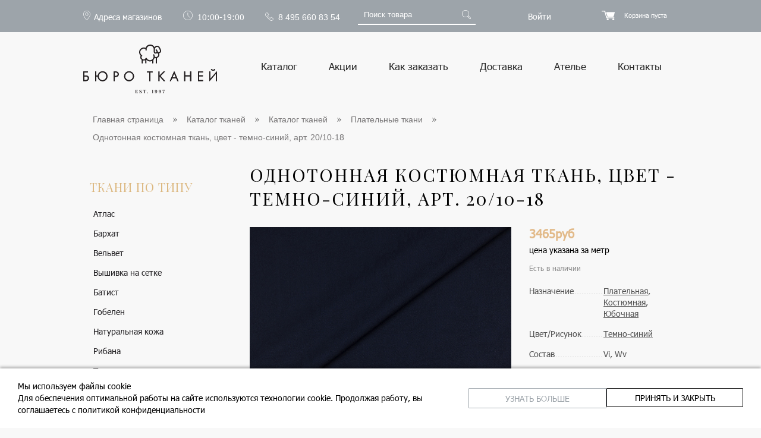

--- FILE ---
content_type: text/html; charset=UTF-8
request_url: https://burotkani.com/catalog/platelnye-tkani/odnotonnaya-kostyumnaya-tkan-tsvet-temno-siniy/
body_size: 27985
content:
<!DOCTYPE HTML>
<html xmlns="http://www.w3.org/1999/xhtml" xml:lang="ru" lang="ru">

<head>
	<meta name="yandex-verification" content="47e976b662f3942a" />
	<title>Однотонная костюмная ткань, цвет - темно-синий, арт. 20/10-18 - цена 3 465 руб. за метр</title>
	<meta name="keywords" content="Однотонная костюмная ткань, цвет - темно-синий,  Ткань для платья, магазин тканей в Москве" />
<meta name="description" content="Однотонная костюмная ткань, цвет - темно-синий, арт. 20/10-18 - купить в интернет-магазине Бюро Тканей. Доставка по Москве и регионам России." />
	<meta http-equiv="X-UA-Compatible" content="IE=edge" />
	<meta name="viewport" content="width=device-width, initial-scale=1, maximum-scale=1, user-scalable=no">
	<meta name="format-detection" content="telephone=no" />
	<meta http-equiv="cleartype" content="on">
	<meta name="format-detection" content="address=no">
	<meta http-equiv="x-rim-auto-match" content="none" />
	<meta http-equiv="Content-Type" content="text/html" />

	<!-- Facebook Meta Tags -->
	<meta property='og:url' content=''>
	<meta property='og:title' content='Однотонная костюмная ткань, цвет - темно-синий, арт. 20/10-18 - цена 3 465 руб. за метр'>
	<meta property='og:description'
		content='Ткани заказать по привлекательной цене в интернет магазине БЮРО ТКАНЕЙ. Предлагаем купить ткань недорого оптом и в розницу в Москве с доставкой по России.'>
	<meta property='og:image' content='https://burotkani.com/local/templates/main/img/logo.svg'>

	<!-- Twitter Meta Tags -->
	<meta name='twitter:card' content='summary_large_image'>
	<meta property='twitter:domain' content='burotkani.com'>
	<meta property='twitter:url' content=''>
	<meta name='twitter:title' content='Однотонная костюмная ткань, цвет - темно-синий, арт. 20/10-18 - цена 3 465 руб. за метр'>
	<meta name='twitter:description'
		content='Ткани заказать по привлекательной цене в интернет магазине БЮРО ТКАНЕЙ. Предлагаем купить ткань недорого оптом и в розницу в Москве с доставкой по России.'>
	<meta name='twitter:image' content='https://burotkani.com/local/templates/main/img/logo.svg'>

	<link rel="shortcut icon" href="/favicon.ico" type="image/x-icon" />
	<link rel="icon" href="/favicon.ico" type="image/x-icon" />
											<!-- обработчики сео-событий -->
	
		<script data-skip-moving="true">(function(w, d, n) {var cl = "bx-core";var ht = d.documentElement;var htc = ht ? ht.className : undefined;if (htc === undefined || htc.indexOf(cl) !== -1){return;}var ua = n.userAgent;if (/(iPad;)|(iPhone;)/i.test(ua)){cl += " bx-ios";}else if (/Windows/i.test(ua)){cl += ' bx-win';}else if (/Macintosh/i.test(ua)){cl += " bx-mac";}else if (/Linux/i.test(ua) && !/Android/i.test(ua)){cl += " bx-linux";}else if (/Android/i.test(ua)){cl += " bx-android";}cl += (/(ipad|iphone|android|mobile|touch)/i.test(ua) ? " bx-touch" : " bx-no-touch");cl += w.devicePixelRatio && w.devicePixelRatio >= 2? " bx-retina": " bx-no-retina";if (/AppleWebKit/.test(ua)){cl += " bx-chrome";}else if (/Opera/.test(ua)){cl += " bx-opera";}else if (/Firefox/.test(ua)){cl += " bx-firefox";}ht.className = htc ? htc + " " + cl : cl;})(window, document, navigator);</script>


<link href="/bitrix/js/ui/design-tokens/dist/ui.design-tokens.min.css?172326764023463" type="text/css"  rel="stylesheet" />
<link href="/bitrix/js/ui/fonts/opensans/ui.font.opensans.min.css?17232668112320" type="text/css"  rel="stylesheet" />
<link href="/bitrix/js/main/popup/dist/main.popup.bundle.min.css?172326700626598" type="text/css"  rel="stylesheet" />
<link href="/bitrix/cache/css/s1/main/page_4f5edc87e3d765f18a66800e9a3969a5/page_4f5edc87e3d765f18a66800e9a3969a5_v1.css?173255175184497" type="text/css"  rel="stylesheet" />
<link href="/bitrix/cache/css/s1/main/template_76dd01031a9b2db9941f88efa8db9e0e/template_76dd01031a9b2db9941f88efa8db9e0e_v1.css?173255175171184" type="text/css"  data-template-style="true" rel="stylesheet" />
	<link href="https://fonts.googleapis.com/css?family=Playfair+Display&display=swap&subset=cyrillic" rel="stylesheet"
		async>
	<link rel="stylesheet" type="text/css"
		href="/local/templates/main/colors.css?17160084655662" />
	<link rel="stylesheet" type="text/css"
		href="/local/templates/main/css/jquery.fancybox.css?17160083493732" />
	<link rel="stylesheet" type="text/css"
		href="/local/templates/main/css/instafeed.css?17160083683732" />
	<link rel="stylesheet" type="text/css"
		href="/local/templates/main/css/style.css?174202474130610" />
	<link rel="stylesheet" type="text/css"
		href="/local/templates/main/css/jquery.bxslider.min.css?17160084422951" />


	






<link rel="canonical" href="https://burotkani.com/catalog/platelnye-tkani/odnotonnaya-kostyumnaya-tkan-tsvet-temno-siniy/" />



		</head>

<body>
	<!-- Google Tag Manager -->
		<!-- End Google Tag Manager -->

	<!-- Google Tag Manager (noscript) -->
	<noscript><iframe src="https://www.googletagmanager.com/ns.html?id=GTM-TB7V9H" ; height="0" width="0"
			style="display:none;visibility:hidden"></iframe></noscript>
	<!-- End Google Tag Manager (noscript) -->

		<noscript><img src="https://vk.com/rtrg?p=VK-RTRG-315248-cwv3l" style="position:fixed;left:-999px;"
			alt="" /></noscript>

	<!-- Facebook Pixel Code -->
		<noscript><img height="1" width="1" style="display:none"
			src="https://www.facebook.com/tr?id=477938842769422&ev=PageView&noscript=1" /></noscript>
	<!-- End Facebook Pixel Code -->

		<!-- Yandex.Metrika counter -->
		<noscript>
		<div><img src="https://mc.yandex.ru/watch/36474325?ut=noindex" style="..." alt="" /><img
				src="https://mc.yandex.ru/watch/73083763?ut=noindex" style="..." alt="" /></div>
	</noscript>
	<!-- /Yandex.Metrika counter -->

	<div id="panel"></div>
	<div class="wrap" id="bx_eshop_wrap">
		<div class="header_wrap">
			<div class="header_top_section">
				<div class="header_wrap_container">
					<div class="header_top_section_container">
						<div class="head_menu_text_adres"><a href="/kontakty/" class="adresa-magazinov"
								title="Адреса магазинов">Адреса магазинов</span></a></div>
						<div class="head_menu_text_shedule"><span
								class="shedule">﻿10:00-19:00</span>
							<span
								class="sheduleshort">10:00-19:00</span>
						</div>
						<div class="head_menu_text_telephone"><span class="ya-telephone">8 495 660 83 54</span></div>
						<div class="head_menu_s"><div class="search-form">
	<form action="/search/">
		<input type="text" name="q" value="" placeholder="Поиск товара" />
		<input name="s" type="submit" value="" />
	</form>
</div>						</div>
													<div id="login" class="head_menu_text_enter"><span class="enter">Войти</span></div>
												<div class="head_menu">
							<div class="bx_cart_login_top">
								<div id="sale-basket-basket-line-container">
	<span class="basket"></span>
	<!--'start_frame_cache_sale-basket-basket-line-container'--><a class="bx_cart_top_inline_link" href="/personal/cart/">Корзина пуста</a><!--'end_frame_cache_sale-basket-basket-line-container'-->	<div class="clb"></div>
</div>							</div>
						</div>
						<div class="clb"></div>
					</div>
				</div>
									<div class="test_slide">
						﻿<!--'start_frame_cache_iIjGFB'--><div class="login_page">
			
		<p class="h2_tesxt_auth_system h2_p">Войти на сайт</p>
	
	<form class="form_for_auth" name="system_auth_form6zOYVN" method="post" target="_top"  class="bx_auth_form">
		<input type="hidden" name="AUTH_FORM" value="Y" />
		<input type="hidden" name="TYPE" value="AUTH" />
				<input type="hidden" name="backurl" value="/catalog/platelnye-tkani/odnotonnaya-kostyumnaya-tkan-tsvet-temno-siniy/index.php" />
				
		<strong>Логин:</strong><br>
		<input class="input_text_style_areal" type="text" name="USER_LOGIN" maxlength="255" value="" /><br><br>
		<strong>Пароль:</strong><br>
		<input class="input_text_style_areal" type="password" name="USER_PASSWORD" maxlength="255" /><br>

				<span style="display:block;height:7px;"></span>
					<span class="rememberme"><input type="checkbox" id="USER_REMEMBER" name="USER_REMEMBER" value="Y" checked/>Запомнить меня</span>
		
				<noindex>			
			<span class="forgotpassword"><a href="/personal/profile/index.php?forgot_password=yes" rel="nofollow">Забыли пароль?</a></span>
			<span class="forgotpassword"><a class="a_reg_test" href="/registraciya/?forgot_password=yes&amp;backurl=%2Fcatalog%2Fplatelnye-tkani%2Fodnotonnaya-kostyumnaya-tkan-tsvet-temno-siniy%2Findex.php" rel="nofollow">Регистрация</a></span>
		</noindex>
				<br><input type="submit" name="Login" class="bt_blue_areal" value="Войти" />
	</form>
</div>
<!--'end_frame_cache_iIjGFB'-->					</div>
								<div
					class="header_inner without-fixed">
					<div class="header_wrap_container">
						<a href="/" class="logo"><img class="logo"
								src="/local/templates/main/img/logo.svg" loading="lazy"  alt="На главную страницу"
								title="На главную страницу" /></a>
						<a href="/" class="logo mob"><img class="logo"
								src="/local/templates/main/img/logo_mob.svg" loading="lazy"  alt="На главную страницу"
								title="На главную страницу" /></a>
						<span class="background_mobile_button"></span>
						<span class="mobile_phone">
							<a href="tel:84956608354"></a>
						</span>
						<span class="mobile_button"></span>
						<ul class="bx_topnav">
			<li><a href="/catalog/">Каталог</a></li>
			<li><a href="/akcii/">Акции</a></li>
			<li><a href="/kak-zakazat/">Как заказать</a></li>
			<li><a href="/dostavka-tkani/">Доставка</a></li>
			<li><a href="/atele/">Ателье</a></li>
			<li><a href="/kontakty/">Контакты</a></li>
			<li>
		<div class="search-form-mobile">
	<form action="/search/">
	<div class="search_center">
		<input class="input-mobile" type="text" name="q" value="" placeholder="Поиск товара" />
		<input class="input-mobile-button" name="s" type="submit" value="" />
	</div>
	</form>
</div></li>
</ul>
						<div class="clb"></div>
					</div>
				</div>
			</div>
		</div>
		<div class="workarea_wrap">
			<div class="mobile_menu_burger">
				
<div class="bx_topnav bx_topnav__mobile">
	  <div class="search-form-mobile">
	<form action="/search/">
	<div class="search_center">
		<input class="input-mobile" type="text" name="q" value="" placeholder="Поиск товара" />
		<input class="input-mobile-button" name="s" type="submit" value="" />
	</div>
	</form>
</div>	<div class="bx_topnav__mobile--static">
									<div class="bx_topnav__mobile__link bx_topnav__catalog-link">
					<span class="catalog-link__conteiner">
						<span class="catalog-lint__title">
							<a href="/catalog/">Каталог</a>
						</span>
						<span class="left-menu__top-switch js-catalog__switch"></span>
					</span>
					<div class="bx_topnav__mobile--drop-down">
									<div  class="left-menu left_menu_text">
			<div class="left-menu__top-link">
				<a href="/catalog/tkani-po-tipu/">
					Ткани по типу				</a>
			</div>
			<span class="left-menu__top-switch"></span>
				
<ul class="vertical-multilevel-menu root-item">            <li class="li_border">
                <a href="/catalog/atlasnaya-tkan/" class="root-item">
                    Атлас                </a>
                <hr>            </li>
                        <li class="li_border">
                <a href="/catalog/barkhat/" class="root-item">
                    Бархат                </a>
                <hr>            </li>
                        <li class="li_border">
                <a href="/catalog/velvet/" class="root-item">
                    Вельвет                </a>
                <hr>            </li>
                        <li class="li_border">
                <a href="/catalog/vyshivka-na-setke-setka/" class="root-item">
                    Вышивка на сетке                </a>
                <hr>            </li>
                        <li class="li_border">
                <a href="/catalog/batist/" class="root-item">
                    Батист                </a>
                <hr>            </li>
                        <li class="li_border">
                <a href="/catalog/gobelen/" class="root-item">
                    Гобелен                </a>
                <hr>            </li>
                        <li class="li_border">
                <a href="/catalog/naturalnaya-kozha/" class="root-item">
                    Натуральная кожа                </a>
                <hr>            </li>
                        <li class="li_border">
                <a href="/catalog/ribana/" class="root-item">
                    Рибана                </a>
                <hr>            </li>
                        <li class="li_border">
                <a href="/catalog/tvid/" class="root-item">
                    Твид                </a>
                <hr>            </li>
                        <li class="li_border">
                <a href="/catalog/tvilovyy-shelk/" class="root-item">
                    Твиловый шелк                </a>
                <hr>            </li>
                        <li class="li_border">
                <a href="/catalog/shelk-devore/" class="root-item">
                    Деворе                </a>
                <hr>            </li>
                        <li class="li_border">
                <a href="/catalog/tkan-s-payetkami/" class="root-item">
                    Ткань с пайетками                </a>
                <hr>            </li>
                        <li class="li_border">
                <a href="/catalog/uteplitel/" class="root-item">
                    Утеплитель                </a>
                <hr>            </li>
                        <li class="li_border">
                <a href="/catalog/futer/" class="root-item">
                    Футер                </a>
                <hr>            </li>
                        <li class="li_border">
                <a href="/catalog/shelkovaya-organza/" class="root-item">
                    Шелковая органза                </a>
                <hr>            </li>
                        <li class="li_border">
                <a href="/catalog/shelkovaya-tafta/" class="root-item">
                    Шелковая тафта                </a>
                <hr>            </li>
                        <li class="li_border">
                <a href="/catalog/dzhins/" class="root-item">
                    Джинса                </a>
                <hr>            </li>
                        <li class="li_border">
                <a href="/catalog/matlasse/" class="root-item">
                    Жаккард                </a>
                <hr>            </li>
                        <li class="li_border">
                <a href="/catalog/kashemir/" class="root-item">
                    Кашемир                </a>
                <hr>            </li>
            <li class="li_border"><a href="/catalog/kruzhevo/" class="root-item">Кружево</a><span class="img_galka"></span><ul class="root-item">            <li class="li_border">
                <a href="/catalog/uzkoe-kruzhevo/" class="">
                    Узкое кружево                </a>
                            </li>
                        <li class="li_border">
                <a href="/catalog/shirokoe-kruzhevo/" class="">
                    Широкое кружево                </a>
                            </li>
                        <li class="li_border">
                <a href="/catalog/kruzhevo-shantili/" class="">
                    Кружево шантильи                </a>
                            </li>
            </ul><hr></li>            <li class="li_border">
                <a href="/catalog/setka/" class="root-item">
                    Сетка                </a>
                <hr>            </li>
                        <li class="li_border">
                <a href="/catalog/trikotazh/" class="root-item">
                    Трикотаж                </a>
                <hr>            </li>
                        <li class="li_border">
                <a href="/catalog/shifony/" class="root-item">
                    Шифон                </a>
                <hr>            </li>
            </ul>		</div>
				<div  class="left-menu left_menu_text">
			<div class="left-menu__top-link">
				<a href="/catalog/tkani-po-sostavu/">
					Ткани по составу				</a>
			</div>
			<span class="left-menu__top-switch"></span>
				
<ul class="vertical-multilevel-menu root-item">            <li class="li_border">
                <a href="/catalog/viskoza/" class="root-item">
                    Вискоза                </a>
                <hr>            </li>
                        <li class="li_border">
                <a href="/catalog/kashemir-po-sostavu/" class="root-item">
                    Кашемир                </a>
                <hr>            </li>
                        <li class="li_border">
                <a href="/catalog/lyen/" class="root-item">
                    Лён                </a>
                <hr>            </li>
            <li class="li_border"><a href="/catalog/naturalniy-shelk/" class="root-item">Шелк</a><span class="img_galka"></span><ul class="root-item">            <li class="li_border">
                <a href="/catalog/kupony/" class="">
                    Купоны                </a>
                            </li>
                        <li class="li_border">
                <a href="/catalog/odnotonnyy-shelk/" class="">
                    Однотонный шелк                </a>
                            </li>
                        <li class="li_border">
                <a href="/catalog/shelk-v-aziatskom-stile/" class="">
                    Шелк в азиатском стиле                </a>
                            </li>
                        <li class="li_border">
                <a href="/catalog/shelk-v-goroh/" class="">
                    Шелк в горох                </a>
                            </li>
                        <li class="li_border">
                <a href="/catalog/risunok/" class="">
                    Шелк с рисунком                </a>
                            </li>
                        <li class="li_border">
                <a href="/catalog/tsvety/" class="">
                    Шелк с цветами                </a>
                            </li>
            </ul><hr></li><li class="li_border"><a href="/catalog/hlopkovaya-tkan/" class="root-item">Хлопок</a><span class="img_galka"></span><ul class="root-item">            <li class="li_border">
                <a href="/catalog/hlopok-odnotonnyy/" class="">
                    Однотонный хлопок                </a>
                            </li>
                        <li class="li_border">
                <a href="/catalog/hlopok-v-goroh/" class="">
                    Хлопок в горох                </a>
                            </li>
                        <li class="li_border">
                <a href="/catalog/hlopok-s-risunkom/" class="">
                    Хлопок с рисунком                </a>
                            </li>
                        <li class="li_border">
                <a href="/catalog/hlopok-shite-i-rishele/" class="">
                    Шитье и Ришелье                </a>
                            </li>
            </ul><hr></li>            <li class="li_border">
                <a href="/catalog/mokher/" class="root-item">
                    Мохер                </a>
                <hr>            </li>
                        <li class="li_border">
                <a href="/catalog/sherstaynaya-tkan/" class="root-item">
                    Шерсть                </a>
                <hr>            </li>
            </ul>		</div>
				<div  class="left-menu left_menu_text">
			<div class="left-menu__top-link">
				<a href="/catalog/tkani-po-naznacheniyu/">
					Ткани по назначению				</a>
			</div>
			<span class="left-menu__top-switch"></span>
				
<ul class="vertical-multilevel-menu root-item">            <li class="li_border">
                <a href="/catalog/kostyumnye-tkani/" class="root-item">
                    Костюмные                </a>
                <hr>            </li>
                        <li class="li_border">
                <a href="/catalog/paltovye-tkani/" class="root-item">
                    Пальтовые                </a>
                <hr>            </li>
                        <li class="li_border">
                <a href="/catalog/vechernie-tkani/" class="root-item">
                    Вечерние                </a>
                <hr>            </li>
                        <li class="li_border">
                <a href="/catalog/platelnye-tkani/" class="root-item-selected">
                    Плательные                </a>
                <hr>            </li>
                        <li class="li_border">
                <a href="/catalog/bluzochnye-tkani/" class="root-item">
                    Блузочные                </a>
                <hr>            </li>
                        <li class="li_border">
                <a href="/catalog/interernye/" class="root-item">
                    Интерьерные                </a>
                <hr>            </li>
                        <li class="li_border">
                <a href="/catalog/kurtochnye-tkani/" class="root-item">
                    Курточные                </a>
                <hr>            </li>
                        <li class="li_border">
                <a href="/catalog/platki-i-palantiny/" class="root-item">
                    Платки и палантины                </a>
                <hr>            </li>
                        <li class="li_border">
                <a href="/catalog/plashchevye/" class="root-item">
                    Плащевые                </a>
                <hr>            </li>
                        <li class="li_border">
                <a href="/catalog/podkladochnye/" class="root-item">
                    Подкладочные                </a>
                <hr>            </li>
                        <li class="li_border">
                <a href="/catalog/sorochechnye/" class="root-item">
                    Сорочечные                </a>
                <hr>            </li>
                        <li class="li_border">
                <a href="/catalog/tkani-na-svadebnyy-obraz/" class="root-item">
                    Ткани на свадебный образ                </a>
                <hr>            </li>
                        <li class="li_border">
                <a href="/catalog/yubochnyy-tkani/" class="root-item">
                    Юбочные                </a>
                <hr>            </li>
            </ul>		</div>
				<div  class="left-menu left_menu_text">
			<div class="left-menu__top-link">
				<a href="/catalog/tkani-po-brendu/">
					Ткани по бренду				</a>
			</div>
			<span class="left-menu__top-switch"></span>
				
<ul class="vertical-multilevel-menu root-item">            <li class="li_border">
                <a href="/catalog/tkani-armani/" class="root-item">
                    Тип Armani                </a>
                <hr>            </li>
                        <li class="li_border">
                <a href="/catalog/tkani-chanel/" class="root-item">
                    Тип Chanel                </a>
                <hr>            </li>
                        <li class="li_border">
                <a href="/catalog/tkani-dolce-gabbana/" class="root-item">
                    Тип Dolce&Gabbana                </a>
                <hr>            </li>
                        <li class="li_border">
                <a href="/catalog/tkani-etro/" class="root-item">
                    Тип Etro                </a>
                <hr>            </li>
                        <li class="li_border">
                <a href="/catalog/brunello-cucinelli/" class="root-item">
                    Тип Brunello Cucinelli                </a>
                <hr>            </li>
                        <li class="li_border">
                <a href="/catalog/shelka-liberty/" class="root-item">
                    Liberty                </a>
                <hr>            </li>
                        <li class="li_border">
                <a href="/catalog/dior/" class="root-item">
                    Тип Dior                </a>
                <hr>            </li>
                        <li class="li_border">
                <a href="/catalog/gucci/" class="root-item">
                    Тип Gucci                </a>
                <hr>            </li>
                        <li class="li_border">
                <a href="/catalog/loro-piana/" class="root-item">
                    Тип Loro Piana                </a>
                <hr>            </li>
                        <li class="li_border">
                <a href="/catalog/versace/" class="root-item">
                    Тип Versace                </a>
                <hr>            </li>
                        <li class="li_border">
                <a href="/catalog/tkani-missoni/" class="root-item">
                    Тип Missoni                </a>
                <hr>            </li>
                        <li class="li_border">
                <a href="/catalog/tkani-solstiss/" class="root-item">
                    Solstiss                </a>
                <hr>            </li>
                        <li class="li_border">
                <a href="/catalog/tkani-valentino/" class="root-item">
                    Тип Valentino                </a>
                <hr>            </li>
            </ul>		</div>
				<div  class="left-menu left_menu_text">
			<div class="left-menu__top-link">
				<a href="/catalog/furnitura/">
					Фурнитура				</a>
			</div>
			<span class="left-menu__top-switch"></span>
				
<ul class="vertical-multilevel-menu root-item">            <li class="li_border">
                <a href="/catalog/vorotnik/" class="root-item">
                    Воротник                </a>
                <hr>            </li>
                        <li class="li_border">
                <a href="/catalog/perya/" class="root-item">
                    Перья                </a>
                <hr>            </li>
                        <li class="li_border">
                <a href="/catalog/podvyazy/" class="root-item">
                    Подвязы                </a>
                <hr>            </li>
                        <li class="li_border">
                <a href="/catalog/pryazha/" class="root-item">
                    Пряжа                </a>
                <hr>            </li>
            <li class="li_border"><a href="/catalog/pugavitsy/" class="root-item">Пуговицы</a><span class="img_galka"></span><ul class="root-item">            <li class="li_border">
                <a href="/catalog/pugovitsy-pod-zakaz/" class="">
                    Пуговицы под заказ                </a>
                            </li>
            </ul><hr></li>            <li class="li_border">
                <a href="/catalog/tesma/" class="root-item">
                    Тесьма                </a>
                <hr>            </li>
                        <li class="li_border">
                <a href="/catalog/ukrasheniya/" class="root-item">
                    Украшения                </a>
                <hr>            </li>
            </ul>		</div>
				<div  class="left-menu left_menu_text">
			<div class="left-menu__top-link">
				<a href="/catalog/regulyarnaya-kollektsiya/">
					Регулярная коллекция				</a>
			</div>
			<span class="left-menu__top-switch"></span>
				
<ul class="vertical-multilevel-menu root-item"><li class="li_border"><a href="/catalog/shelk-regularnaya-kollekcia/" class="root-item">Шелк</a><span class="img_galka"></span><ul class="root-item">            <li class="li_border">
                <a href="/catalog/atlasnyy-shelk-s-elastanom/" class="">
                    Атласный шелк с эластаном                </a>
                            </li>
                        <li class="li_border">
                <a href="/catalog/kadi/" class="">
                    Кади                </a>
                            </li>
                        <li class="li_border">
                <a href="/catalog/krepdeshin/" class="">
                    Крепдешин                </a>
                            </li>
                        <li class="li_border">
                <a href="/catalog/shifon/" class="">
                    Шелковый шифон                </a>
                            </li>
            </ul><hr></li><li class="li_border"><a href="/catalog/khlopok-regularnaya-kollekcia/" class="root-item">Хлопок</a><span class="img_galka"></span><ul class="root-item">            <li class="li_border">
                <a href="/catalog/dzhinsa/" class="">
                    Джинса                </a>
                            </li>
                        <li class="li_border">
                <a href="/catalog/khlopkovoe-shite/" class="">
                    Хлопковое шитье                </a>
                            </li>
                        <li class="li_border">
                <a href="/catalog/khlopkovyy-batist/" class="">
                    Хлопковый батист                </a>
                            </li>
                        <li class="li_border">
                <a href="/catalog/khlopok-s-shelkom/" class="">
                    Хлопок с шелком                </a>
                            </li>
                        <li class="li_border">
                <a href="/catalog/khlopok-s-elastanom/" class="">
                    Хлопок с эластаном                </a>
                            </li>
            </ul><hr></li>            <li class="li_border">
                <a href="/catalog/barkhat-s-elastanom/" class="root-item">
                    Бархат с эластаном                </a>
                <hr>            </li>
                        <li class="li_border">
                <a href="/catalog/viskoza-regularnaya-kollekcia/" class="root-item">
                    Вискоза                </a>
                <hr>            </li>
                        <li class="li_border">
                <a href="/catalog/marlevka/" class="root-item">
                    Марлевка                </a>
                <hr>            </li>
                        <li class="li_border">
                <a href="/catalog/triatsetat/" class="root-item">
                    Триацетат                </a>
                <hr>            </li>
                        <li class="li_border">
                <a href="/catalog/sherstyanoy-krep/" class="root-item">
                    Шерстяной креп                </a>
                <hr>            </li>
            </ul>		</div>
							</div>
				</div>
			
									<div class="bx_topnav__mobile__link"><a href="/akcii/">Акции</a></div>
			
									<div class="bx_topnav__mobile__link"><a href="/kak-zakazat/">Как заказать</a></div>
			
									<div class="bx_topnav__mobile__link"><a href="/dostavka-tkani/">Доставка</a></div>
			
									<div class="bx_topnav__mobile__link"><a href="/atele/">Ателье</a></div>
			
									<div class="bx_topnav__mobile__link"><a href="/kontakty/">Контакты</a></div>
			
			</div>
</div>
			</div>
						<div
				class="worakarea_wrap_container workarea grid">
				<div class="bx_content_section">
											<div id="navigation">
															<div class="bx_breadcrumbs"><ul itemscope itemtype="http://schema.org/BreadcrumbList"><li itemprop="itemListElement" itemscope itemtype="http://schema.org/ListItem"><a itemprop="item" href="/" title="Интернет магазин ткани в Москве"><span itemprop="name">Главная страница</span></a><meta itemprop="position" content="1"></li><li itemprop="itemListElement" itemscope itemtype="http://schema.org/ListItem"><a itemprop="item" href="/catalog/" title="Каталог тканей"><span itemprop="name">Каталог тканей</span></a><meta itemprop="position" content="2"></li><li itemprop="itemListElement" itemscope itemtype="http://schema.org/ListItem"><a itemprop="item" href="/catalog/tkani-po-naznacheniyu/" title="Каталог тканей"><span itemprop="name">Каталог тканей</span></a><meta itemprop="position" content="3"></li><li itemprop="itemListElement" itemscope itemtype="http://schema.org/ListItem"><a itemprop="item" href="/catalog/platelnye-tkani/" title="Плательные ткани"><span itemprop="name">Плательные ткани</span></a><meta itemprop="position" content="4"></li><li itemprop="itemListElement" itemscope itemtype="http://schema.org/ListItem"><span itemprop="name">Однотонная костюмная ткань, цвет - темно-синий, арт. 20/10-18</span><meta itemprop="position" content="5"><meta itemprop="item" content="https://burotkani.com:443/catalog/platelnye-tkani/odnotonnaya-kostyumnaya-tkan-tsvet-temno-siniy/"></li></ul></div>													</div>
										<div class="left_content">
						<div class="drop-down_menu">
										<div  class="left-menu left_menu_text">
			<div class="left-menu__top-link">
				<a href="/catalog/tkani-po-tipu/">
					Ткани по типу				</a>
			</div>
			<span class="left-menu__top-switch"></span>
				
<ul class="vertical-multilevel-menu root-item">            <li class="li_border">
                <a href="/catalog/atlasnaya-tkan/" class="root-item">
                    Атлас                </a>
                <hr>            </li>
                        <li class="li_border">
                <a href="/catalog/barkhat/" class="root-item">
                    Бархат                </a>
                <hr>            </li>
                        <li class="li_border">
                <a href="/catalog/velvet/" class="root-item">
                    Вельвет                </a>
                <hr>            </li>
                        <li class="li_border">
                <a href="/catalog/vyshivka-na-setke-setka/" class="root-item">
                    Вышивка на сетке                </a>
                <hr>            </li>
                        <li class="li_border">
                <a href="/catalog/batist/" class="root-item">
                    Батист                </a>
                <hr>            </li>
                        <li class="li_border">
                <a href="/catalog/gobelen/" class="root-item">
                    Гобелен                </a>
                <hr>            </li>
                        <li class="li_border">
                <a href="/catalog/naturalnaya-kozha/" class="root-item">
                    Натуральная кожа                </a>
                <hr>            </li>
                        <li class="li_border">
                <a href="/catalog/ribana/" class="root-item">
                    Рибана                </a>
                <hr>            </li>
                        <li class="li_border">
                <a href="/catalog/tvid/" class="root-item">
                    Твид                </a>
                <hr>            </li>
                        <li class="li_border">
                <a href="/catalog/tvilovyy-shelk/" class="root-item">
                    Твиловый шелк                </a>
                <hr>            </li>
                        <li class="li_border">
                <a href="/catalog/shelk-devore/" class="root-item">
                    Деворе                </a>
                <hr>            </li>
                        <li class="li_border">
                <a href="/catalog/tkan-s-payetkami/" class="root-item">
                    Ткань с пайетками                </a>
                <hr>            </li>
                        <li class="li_border">
                <a href="/catalog/uteplitel/" class="root-item">
                    Утеплитель                </a>
                <hr>            </li>
                        <li class="li_border">
                <a href="/catalog/futer/" class="root-item">
                    Футер                </a>
                <hr>            </li>
                        <li class="li_border">
                <a href="/catalog/shelkovaya-organza/" class="root-item">
                    Шелковая органза                </a>
                <hr>            </li>
                        <li class="li_border">
                <a href="/catalog/shelkovaya-tafta/" class="root-item">
                    Шелковая тафта                </a>
                <hr>            </li>
                        <li class="li_border">
                <a href="/catalog/dzhins/" class="root-item">
                    Джинса                </a>
                <hr>            </li>
                        <li class="li_border">
                <a href="/catalog/matlasse/" class="root-item">
                    Жаккард                </a>
                <hr>            </li>
                        <li class="li_border">
                <a href="/catalog/kashemir/" class="root-item">
                    Кашемир                </a>
                <hr>            </li>
            <li class="li_border"><a href="/catalog/kruzhevo/" class="root-item">Кружево</a><span class="img_galka"></span><ul class="root-item">            <li class="li_border">
                <a href="/catalog/uzkoe-kruzhevo/" class="">
                    Узкое кружево                </a>
                            </li>
                        <li class="li_border">
                <a href="/catalog/shirokoe-kruzhevo/" class="">
                    Широкое кружево                </a>
                            </li>
                        <li class="li_border">
                <a href="/catalog/kruzhevo-shantili/" class="">
                    Кружево шантильи                </a>
                            </li>
            </ul><hr></li>            <li class="li_border">
                <a href="/catalog/setka/" class="root-item">
                    Сетка                </a>
                <hr>            </li>
                        <li class="li_border">
                <a href="/catalog/trikotazh/" class="root-item">
                    Трикотаж                </a>
                <hr>            </li>
                        <li class="li_border">
                <a href="/catalog/shifony/" class="root-item">
                    Шифон                </a>
                <hr>            </li>
            </ul>		</div>
				<div  class="left-menu left_menu_text">
			<div class="left-menu__top-link">
				<a href="/catalog/tkani-po-sostavu/">
					Ткани по составу				</a>
			</div>
			<span class="left-menu__top-switch"></span>
				
<ul class="vertical-multilevel-menu root-item">            <li class="li_border">
                <a href="/catalog/viskoza/" class="root-item">
                    Вискоза                </a>
                <hr>            </li>
                        <li class="li_border">
                <a href="/catalog/kashemir-po-sostavu/" class="root-item">
                    Кашемир                </a>
                <hr>            </li>
                        <li class="li_border">
                <a href="/catalog/lyen/" class="root-item">
                    Лён                </a>
                <hr>            </li>
            <li class="li_border"><a href="/catalog/naturalniy-shelk/" class="root-item">Шелк</a><span class="img_galka"></span><ul class="root-item">            <li class="li_border">
                <a href="/catalog/kupony/" class="">
                    Купоны                </a>
                            </li>
                        <li class="li_border">
                <a href="/catalog/odnotonnyy-shelk/" class="">
                    Однотонный шелк                </a>
                            </li>
                        <li class="li_border">
                <a href="/catalog/shelk-v-aziatskom-stile/" class="">
                    Шелк в азиатском стиле                </a>
                            </li>
                        <li class="li_border">
                <a href="/catalog/shelk-v-goroh/" class="">
                    Шелк в горох                </a>
                            </li>
                        <li class="li_border">
                <a href="/catalog/risunok/" class="">
                    Шелк с рисунком                </a>
                            </li>
                        <li class="li_border">
                <a href="/catalog/tsvety/" class="">
                    Шелк с цветами                </a>
                            </li>
            </ul><hr></li><li class="li_border"><a href="/catalog/hlopkovaya-tkan/" class="root-item">Хлопок</a><span class="img_galka"></span><ul class="root-item">            <li class="li_border">
                <a href="/catalog/hlopok-odnotonnyy/" class="">
                    Однотонный хлопок                </a>
                            </li>
                        <li class="li_border">
                <a href="/catalog/hlopok-v-goroh/" class="">
                    Хлопок в горох                </a>
                            </li>
                        <li class="li_border">
                <a href="/catalog/hlopok-s-risunkom/" class="">
                    Хлопок с рисунком                </a>
                            </li>
                        <li class="li_border">
                <a href="/catalog/hlopok-shite-i-rishele/" class="">
                    Шитье и Ришелье                </a>
                            </li>
            </ul><hr></li>            <li class="li_border">
                <a href="/catalog/mokher/" class="root-item">
                    Мохер                </a>
                <hr>            </li>
                        <li class="li_border">
                <a href="/catalog/sherstaynaya-tkan/" class="root-item">
                    Шерсть                </a>
                <hr>            </li>
            </ul>		</div>
				<div  class="left-menu left_menu_text">
			<div class="left-menu__top-link">
				<a href="/catalog/tkani-po-naznacheniyu/">
					Ткани по назначению				</a>
			</div>
			<span class="left-menu__top-switch"></span>
				
<ul class="vertical-multilevel-menu root-item">            <li class="li_border">
                <a href="/catalog/kostyumnye-tkani/" class="root-item">
                    Костюмные                </a>
                <hr>            </li>
                        <li class="li_border">
                <a href="/catalog/paltovye-tkani/" class="root-item">
                    Пальтовые                </a>
                <hr>            </li>
                        <li class="li_border">
                <a href="/catalog/vechernie-tkani/" class="root-item">
                    Вечерние                </a>
                <hr>            </li>
                        <li class="li_border">
                <a href="/catalog/platelnye-tkani/" class="root-item-selected">
                    Плательные                </a>
                <hr>            </li>
                        <li class="li_border">
                <a href="/catalog/bluzochnye-tkani/" class="root-item">
                    Блузочные                </a>
                <hr>            </li>
                        <li class="li_border">
                <a href="/catalog/interernye/" class="root-item">
                    Интерьерные                </a>
                <hr>            </li>
                        <li class="li_border">
                <a href="/catalog/kurtochnye-tkani/" class="root-item">
                    Курточные                </a>
                <hr>            </li>
                        <li class="li_border">
                <a href="/catalog/platki-i-palantiny/" class="root-item">
                    Платки и палантины                </a>
                <hr>            </li>
                        <li class="li_border">
                <a href="/catalog/plashchevye/" class="root-item">
                    Плащевые                </a>
                <hr>            </li>
                        <li class="li_border">
                <a href="/catalog/podkladochnye/" class="root-item">
                    Подкладочные                </a>
                <hr>            </li>
                        <li class="li_border">
                <a href="/catalog/sorochechnye/" class="root-item">
                    Сорочечные                </a>
                <hr>            </li>
                        <li class="li_border">
                <a href="/catalog/tkani-na-svadebnyy-obraz/" class="root-item">
                    Ткани на свадебный образ                </a>
                <hr>            </li>
                        <li class="li_border">
                <a href="/catalog/yubochnyy-tkani/" class="root-item">
                    Юбочные                </a>
                <hr>            </li>
            </ul>		</div>
				<div  class="left-menu left_menu_text">
			<div class="left-menu__top-link">
				<a href="/catalog/tkani-po-brendu/">
					Ткани по бренду				</a>
			</div>
			<span class="left-menu__top-switch"></span>
				
<ul class="vertical-multilevel-menu root-item">            <li class="li_border">
                <a href="/catalog/tkani-armani/" class="root-item">
                    Тип Armani                </a>
                <hr>            </li>
                        <li class="li_border">
                <a href="/catalog/tkani-chanel/" class="root-item">
                    Тип Chanel                </a>
                <hr>            </li>
                        <li class="li_border">
                <a href="/catalog/tkani-dolce-gabbana/" class="root-item">
                    Тип Dolce&Gabbana                </a>
                <hr>            </li>
                        <li class="li_border">
                <a href="/catalog/tkani-etro/" class="root-item">
                    Тип Etro                </a>
                <hr>            </li>
                        <li class="li_border">
                <a href="/catalog/brunello-cucinelli/" class="root-item">
                    Тип Brunello Cucinelli                </a>
                <hr>            </li>
                        <li class="li_border">
                <a href="/catalog/shelka-liberty/" class="root-item">
                    Liberty                </a>
                <hr>            </li>
                        <li class="li_border">
                <a href="/catalog/dior/" class="root-item">
                    Тип Dior                </a>
                <hr>            </li>
                        <li class="li_border">
                <a href="/catalog/gucci/" class="root-item">
                    Тип Gucci                </a>
                <hr>            </li>
                        <li class="li_border">
                <a href="/catalog/loro-piana/" class="root-item">
                    Тип Loro Piana                </a>
                <hr>            </li>
                        <li class="li_border">
                <a href="/catalog/versace/" class="root-item">
                    Тип Versace                </a>
                <hr>            </li>
                        <li class="li_border">
                <a href="/catalog/tkani-missoni/" class="root-item">
                    Тип Missoni                </a>
                <hr>            </li>
                        <li class="li_border">
                <a href="/catalog/tkani-solstiss/" class="root-item">
                    Solstiss                </a>
                <hr>            </li>
                        <li class="li_border">
                <a href="/catalog/tkani-valentino/" class="root-item">
                    Тип Valentino                </a>
                <hr>            </li>
            </ul>		</div>
				<div  class="left-menu left_menu_text">
			<div class="left-menu__top-link">
				<a href="/catalog/furnitura/">
					Фурнитура				</a>
			</div>
			<span class="left-menu__top-switch"></span>
				
<ul class="vertical-multilevel-menu root-item">            <li class="li_border">
                <a href="/catalog/vorotnik/" class="root-item">
                    Воротник                </a>
                <hr>            </li>
                        <li class="li_border">
                <a href="/catalog/perya/" class="root-item">
                    Перья                </a>
                <hr>            </li>
                        <li class="li_border">
                <a href="/catalog/podvyazy/" class="root-item">
                    Подвязы                </a>
                <hr>            </li>
                        <li class="li_border">
                <a href="/catalog/pryazha/" class="root-item">
                    Пряжа                </a>
                <hr>            </li>
            <li class="li_border"><a href="/catalog/pugavitsy/" class="root-item">Пуговицы</a><span class="img_galka"></span><ul class="root-item">            <li class="li_border">
                <a href="/catalog/pugovitsy-pod-zakaz/" class="">
                    Пуговицы под заказ                </a>
                            </li>
            </ul><hr></li>            <li class="li_border">
                <a href="/catalog/tesma/" class="root-item">
                    Тесьма                </a>
                <hr>            </li>
                        <li class="li_border">
                <a href="/catalog/ukrasheniya/" class="root-item">
                    Украшения                </a>
                <hr>            </li>
            </ul>		</div>
				<div  class="left-menu left_menu_text">
			<div class="left-menu__top-link">
				<a href="/catalog/regulyarnaya-kollektsiya/">
					Регулярная коллекция				</a>
			</div>
			<span class="left-menu__top-switch"></span>
				
<ul class="vertical-multilevel-menu root-item"><li class="li_border"><a href="/catalog/shelk-regularnaya-kollekcia/" class="root-item">Шелк</a><span class="img_galka"></span><ul class="root-item">            <li class="li_border">
                <a href="/catalog/atlasnyy-shelk-s-elastanom/" class="">
                    Атласный шелк с эластаном                </a>
                            </li>
                        <li class="li_border">
                <a href="/catalog/kadi/" class="">
                    Кади                </a>
                            </li>
                        <li class="li_border">
                <a href="/catalog/krepdeshin/" class="">
                    Крепдешин                </a>
                            </li>
                        <li class="li_border">
                <a href="/catalog/shifon/" class="">
                    Шелковый шифон                </a>
                            </li>
            </ul><hr></li><li class="li_border"><a href="/catalog/khlopok-regularnaya-kollekcia/" class="root-item">Хлопок</a><span class="img_galka"></span><ul class="root-item">            <li class="li_border">
                <a href="/catalog/dzhinsa/" class="">
                    Джинса                </a>
                            </li>
                        <li class="li_border">
                <a href="/catalog/khlopkovoe-shite/" class="">
                    Хлопковое шитье                </a>
                            </li>
                        <li class="li_border">
                <a href="/catalog/khlopkovyy-batist/" class="">
                    Хлопковый батист                </a>
                            </li>
                        <li class="li_border">
                <a href="/catalog/khlopok-s-shelkom/" class="">
                    Хлопок с шелком                </a>
                            </li>
                        <li class="li_border">
                <a href="/catalog/khlopok-s-elastanom/" class="">
                    Хлопок с эластаном                </a>
                            </li>
            </ul><hr></li>            <li class="li_border">
                <a href="/catalog/barkhat-s-elastanom/" class="root-item">
                    Бархат с эластаном                </a>
                <hr>            </li>
                        <li class="li_border">
                <a href="/catalog/viskoza-regularnaya-kollekcia/" class="root-item">
                    Вискоза                </a>
                <hr>            </li>
                        <li class="li_border">
                <a href="/catalog/marlevka/" class="root-item">
                    Марлевка                </a>
                <hr>            </li>
                        <li class="li_border">
                <a href="/catalog/triatsetat/" class="root-item">
                    Триацетат                </a>
                <hr>            </li>
                        <li class="li_border">
                <a href="/catalog/sherstyanoy-krep/" class="root-item">
                    Шерстяной креп                </a>
                <hr>            </li>
            </ul>		</div>
								</div>

						<div class="subscribe-form"  id="subscribe-form">
<!--'start_frame_cache_subscribe-form'--><a class ="a_link_subscribe" href="/personal/subscribe/subscr_edit.php">
	<span class="span_border_subscribe">
		<span class="span_text_subscribe_top">Подписаться</span>
		<span class="span_text_subscribe_bottom">на новости</span>
	</span>
</a>
<!--'end_frame_cache_subscribe-form'--></div>

						<div class="div_inclide_main">
													</div>
					</div>
					<div class="right_content">
																											<h1 class="h1_text_main h1_text_main--catalog">Однотонная костюмная ткань, цвет - темно-синий, арт. 20/10-18</h1>
													 





									
				
							
				
							
				
			






    <div class="all_photos forSilder">
                                        <a class="a_click" href="#">
                    <img name="my_id_0" id="image" src="/upload/resize_cache/iblock/4f7/768_567_2/4f77801b5e911c37c9435d598cf37044.jpg" loading="lazy"  alt="Фото ткани Однотонная костюмная ткань, цвет - темно-синий" title="Однотонная костюмная ткань, цвет - темно-синий - фотографии ткани">
                </a>
                                                                                        <div style="display: none">
                    <a id="my_id_0" class="a_click_fancy" rel="group_n"
               href="/upload/iblock/4f7/4f77801b5e911c37c9435d598cf37044.jpg">0</a>
                    <a id="my_id_1" class="a_click_fancy" rel="group_n"
               href="/upload/iblock/bb4/bb4da85f490a7e7a15c28e4862504419.jpg">1</a>
                    <a id="my_id_2" class="a_click_fancy" rel="group_n"
               href="/upload/iblock/e3a/e3aee3bb1fc3115b02ceb7c3352169ea.jpg">2</a>
                    <a id="my_id_3" class="a_click_fancy" rel="group_n"
               href="/upload/iblock/eb0/eb054f1b8cd04cca1dc2198ef53022f8.jpg">3</a>
            </div>
    <div class="more_photo_div">
                                                        <img name="my_id_0" href="/upload/resize_cache/iblock/4f7/768_567_2/4f77801b5e911c37c9435d598cf37044.jpg"
                         class="more_photo_active"
                         src="/upload/resize_cache/iblock/4f7/130_87_2/4f77801b5e911c37c9435d598cf37044.jpg" loading="lazy" >
                                                    <img name="my_id_1" href="/upload/resize_cache/iblock/bb4/768_567_2/bb4da85f490a7e7a15c28e4862504419.jpg"
                     class="more_photo" src="/upload/resize_cache/iblock/bb4/130_87_2/bb4da85f490a7e7a15c28e4862504419.jpg" loading="lazy" >
                                            <img name="my_id_2" href="/upload/resize_cache/iblock/e3a/768_567_2/e3aee3bb1fc3115b02ceb7c3352169ea.jpg"
                     class="more_photo_last" src="/upload/resize_cache/iblock/e3a/130_87_2/e3aee3bb1fc3115b02ceb7c3352169ea.jpg" loading="lazy" >
                                            <img name="my_id_3" href="/upload/resize_cache/iblock/eb0/768_567_2/eb054f1b8cd04cca1dc2198ef53022f8.jpg"
                     class="more_photo" src="/upload/resize_cache/iblock/eb0/130_87_2/eb054f1b8cd04cca1dc2198ef53022f8.jpg" loading="lazy" >
                        <div style="clear: both"></div>
            </div>
</div>

    <ul class="sliderDetail sliderBLock" style="display: none;">
                    <li><img src="/upload/resize_cache/iblock/4f7/768_500_2/4f77801b5e911c37c9435d598cf37044.jpg" loading="lazy" /></li>
                    <li><img src="/upload/resize_cache/iblock/bb4/768_567_2/bb4da85f490a7e7a15c28e4862504419.jpg" loading="lazy" /></li>
                    <li><img src="/upload/resize_cache/iblock/e3a/768_567_2/e3aee3bb1fc3115b02ceb7c3352169ea.jpg" loading="lazy" /></li>
                    <li><img src="/upload/resize_cache/iblock/eb0/768_567_2/eb054f1b8cd04cca1dc2198ef53022f8.jpg" loading="lazy" /></li>
            </ul>
<div class="producr_info">
    <p class="producr_coast">
                    <span class="norm">3465руб</span>
        </p>
    <p class="p_cena_za_ellement">цена указана
        за метр</p>
            <span class="quantity">Есть в наличии</span>
        <table class="table_properties">
                                                        <tr>
                    <td valign="top" class="td_right"><span class="span_name">Назначение </span></td>
                                                                                            <td valign="top" class="td_left"><span
                                class="span_name"><a href='/catalog/platelnye-tkani/' class='link_item_card'>Плательная</a>, <a href='/catalog/kostyumnye-tkani/' class='link_item_card'>Костюмная</a>, <a href='/catalog/yubochnyy-tkani/' class='link_item_card'>Юбочная</a></span></td>
                                                                <tr>
                    <td valign="top" class="td_right"><span class="span_name">Цвет/Рисунок</span></td>
                                                                <td valign="top" class="td_left"><span class="span_name"><a href='/catalog/filter/temno_siniy/' class='link_item_card'>Темно-синий</a></span>
                        </td>
                                    </tr>
                                                                                        <tr>
                    <td valign="top" class="td_right"><span class="span_name">Состав</span></td>
                                                                <td valign="top" class="td_left"><span class="span_name">                                    Vi, Wv
                                    </span></td>
                                    </tr>
                                                            <tr>
                    <td valign="top" class="td_right"><span class="span_name">Ширина</span></td>
                                                                <td valign="top" class="td_left"><span class="span_name">                                    140
                                    </span></td>
                                    </tr>
                                                                                        <tr>
                    <td valign="top" class="td_right"><span class="span_name">Артикул</span></td>
                                                                <td valign="top" class="td_left"><span class="span_name">                                    20/10-18
                                    </span></td>
                                    </tr>
                                                                                                                                                                                                                                                                                                <tr>
                    <td valign="top" class="td_right"><span class="span_name">Производитель</span></td>
                                                                <td valign="top" class="td_left"><span class="span_name"><a href='/catalog/filter/italiya/' class='link_item_card'>Италия</a></span></td>
                                    </tr>
                                </table>
                <div class="div_button">
            <div class="change-count">
                <div class="change-count__title">
                    <span class="span_how_much">Длина: </span>
                                            <div class="change-count__info">
                            <svg width="20" height="20" viewBox="0 0 20 20" fill="none" xmlns="http://www.w3.org/2000/svg">
                                <path d="M10 13.9583C9.83492 13.9561 9.67717 13.8896 9.56042 13.7729C9.44367 13.6561 9.37717 13.4984 9.375 13.3333V9.16663C9.375 9.00088 9.44083 8.84188 9.55808 8.72471C9.67525 8.60746 9.83425 8.54163 10 8.54163C10.1657 8.54163 10.3248 8.60746 10.4419 8.72471C10.5592 8.84188 10.625 9.00088 10.625 9.16663V13.3333C10.6228 13.4984 10.5563 13.6561 10.4396 13.7729C10.3228 13.8896 10.1651 13.9561 10 13.9583Z" fill="#9DA4AA"/>
                                <path d="M10 7.70829C9.83492 7.70613 9.67717 7.63959 9.56042 7.52285C9.44367 7.4061 9.37717 7.24838 9.375 7.08329V6.66663C9.375 6.50087 9.44083 6.34189 9.55808 6.22468C9.67525 6.10748 9.83425 6.04163 10 6.04163C10.1657 6.04163 10.3248 6.10748 10.4419 6.22468C10.5592 6.34189 10.625 6.50087 10.625 6.66663V7.08329C10.6228 7.24838 10.5563 7.4061 10.4396 7.52285C10.3228 7.63959 10.1651 7.70613 10 7.70829Z" fill="#9DA4AA"/>
                                <path d="M10 17.5C8.51667 17.5 7.06659 17.0602 5.83322 16.236C4.59986 15.4119 3.63857 14.2406 3.07091 12.8702C2.50325 11.4997 2.35472 9.99166 2.64412 8.53683C2.9335 7.08196 3.64781 5.7456 4.6967 4.6967C5.7456 3.64781 7.08196 2.9335 8.53683 2.64412C9.99166 2.35472 11.4997 2.50325 12.8702 3.07091C14.2406 3.63857 15.4119 4.59986 16.236 5.83322C17.0602 7.06659 17.5 8.51667 17.5 10C17.5 11.9892 16.7098 13.8967 15.3033 15.3033C13.8967 16.7098 11.9892 17.5 10 17.5ZM10 3.75C8.76383 3.75 7.5555 4.11656 6.52769 4.80332C5.49988 5.49007 4.6988 6.46619 4.22576 7.60823C3.75271 8.75025 3.62894 10.0069 3.87009 11.2193C4.11125 12.4317 4.70651 13.5453 5.58058 14.4194C6.45467 15.2935 7.56831 15.8887 8.78067 16.1299C9.99308 16.3711 11.2497 16.2473 12.3917 15.7742C13.5338 15.3012 14.5099 14.5001 15.1967 13.4723C15.8834 12.4445 16.25 11.2362 16.25 10C16.25 8.34242 15.5915 6.75269 14.4194 5.58058C13.2473 4.40848 11.6576 3.75 10 3.75Z" fill="#9DA4AA"/>
                            </svg>

                            <div>Обратите внимание, что длина для тканей указана в погонных метрах</div>
                        </div>
                                    </div>
                
                <div class="change-count-btns">
                    <span class="change-count-btns__button minus" >-</span>
                    <input name="3465" value='0.1' class="how_much change-count-btns__input change-count-btns__input--m" id="quantitys">
                    <span class="change-count-btns__button plus">+</span>
                                                            <span class="change-count-btns__subtext span_how_much">м</span>
                </div>
                <p class="span_how_much_error">В настоящее время доступно для заказа не
                более 10 м</p>
            </div>
            
            

            <a name="10" id="15584_detail" onclick=""
               class="button_catalog_detail addToBasket js-addToBasketButton" href="?id=15584"
               data-idjs="20/10-18" data-namejs="Однотонная костюмная ткань, цвет - темно-синий, арт. 20/10-18"
               data-categoryjs="Ткани по назначению / Плательные ткани" data-pricejs="3465.00" >В корзину</a>
            <a onclick="showFastOrder('15584')"
               class="button_catalog_detail_fast_order js-fastOrderButton" href="javascript:void(0);">Быстрый заказ</a>
            <p class="number">Нужна консультация? Свяжитесь, наш специалист поможет сделать выбор:<br><span
                    class="yandex_telephone_tovar catalog__telephone_ask"><a href="tel:84956608354"><img
                            src="/local/templates/main/img/telephone.png" loading="lazy"  width="11px"
                            height="12px"> 8 495 660 83 54</a></span></p>
            <span class="whatsapp__link--catalog">
				<a href="https://api.whatsapp.com/send?phone=79771737515" target="_blank"> <img
    src="/local/templates/main/images/whatsapp.png" loading="lazy"  data-bx-orig-src="/local/templates/main/images/whatsapp_icon.png">
  Whatsapp
</a>			</span>
            <span class="email__link--catalog">
				<a href="mailto:zakaz@burotkani.com" class="js-emailSendButton">
  <img src ="/local/templates/main/images/mail2.png" loading="lazy" />
    E-mail
</a>
			<span>
        </div>
    </div>

<div class="clb"></div>

<div class="clb"></div>
<div class="about_h1">
    </div>



<p class="you_see_h1">Вы смотрели</p>
<!--page_navi-->

    
    
        <span class="venzel"></span>

    
    <div class="catalog">
                                                        <div class="item_catalog_line">
                                <a class="catalog_detail_link js-addProduct " href="/catalog/kashemir-po-sostavu/kashemirovaya-kurtochnaya-stezhka-tip-loro-piana-tsvet-bezhevyy-25043/"
                   data-namejs="Кашемировая курточная стежка тип Loro Piana, цвет - бежевый" data-idjs="26/1-61"
                   data-categoryjs="Каталог тканей">
                    <img alt="Фото ткани Кашемировая курточная стежка тип Loro Piana, цвет - бежевый" title="Кашемировая курточная стежка тип Loro Piana, цвет - бежевый - фотографии ткани" class="forSilder"
                         src="/upload/resize_cache/iblock/b04/400_286_2/xpz6xghr5zo2rvbn722rdbvwcuuuiosv.jpg" loading="lazy" />
                    
                    <p class="name">Кашемировая курточная стежка тип Loro Piana, цвет - бежевый</p>
                </a>

                                                            <p class="coast"><b>11900                                <span> руб/м<span/></b></p>
                                                                            <div class="clb"></div> 
                                    <a id="25043" onclick="" class="button_catalog addToBasket js-addProductBasket"
                       data-idjs="26/1-61"
                       data-namejs="Кашемировая курточная стежка тип Loro Piana, цвет - бежевый, арт. 26/1-61"
                       data-categoryjs="/" data-pricejs="11900.00"
                       href="?id=25043">В корзину</a>
                                            </div>

                    <div class="item_catalog_line">
                                <a class="catalog_detail_link js-addProduct " href="/catalog/kashemir-po-sostavu/kashemirovaya-kurtochnaya-stezhka-tsvet-bordovyy-25042/"
                   data-namejs="Кашемировая курточная стежка, цвет - бордовый" data-idjs="26/1-56"
                   data-categoryjs="Каталог тканей">
                    <img alt="Фото ткани Кашемировая курточная стежка, цвет - бордовый" title="Кашемировая курточная стежка, цвет - бордовый - фотографии ткани" class="forSilder"
                         src="/upload/resize_cache/iblock/b64/400_286_2/4fo6aqbkka1ybp17szv3ehoho09irky0.jpg" loading="lazy" />
                    
                    <p class="name">Кашемировая курточная стежка, цвет - бордовый</p>
                </a>

                                                            <p class="coast"><b>11900                                <span> руб/м<span/></b></p>
                                                                            <div class="clb"></div> 
                                    <a id="25042" onclick="" class="button_catalog addToBasket js-addProductBasket"
                       data-idjs="26/1-56"
                       data-namejs="Кашемировая курточная стежка, цвет - бордовый, арт. 26/1-56"
                       data-categoryjs="/" data-pricejs="11900.00"
                       href="?id=25042">В корзину</a>
                                            </div>

                    <div class="item_catalog_line">
                                <a class="catalog_detail_link js-addProduct " href="/catalog/lyen/lnyanaya-tkan-tip-loro-piana-tsvet-molochnyy-25041/"
                   data-namejs="Льняная ткань тип Loro Piana, цвет - молочный" data-idjs="26/1-53"
                   data-categoryjs="Каталог тканей">
                    <img alt="Фото ткани Льняная ткань тип Loro Piana, цвет - молочный" title="Льняная ткань тип Loro Piana, цвет - молочный - фотографии ткани" class="forSilder"
                         src="/upload/resize_cache/iblock/536/400_286_2/p2de1sa8c7mvj985jfobxbkpcwhzib90.jpg" loading="lazy" />
                    
                    <p class="name">Льняная ткань тип Loro Piana, цвет - молочный</p>
                </a>

                                                            <p class="coast"><b>3700                                <span> руб/м<span/></b></p>
                                                                            <div class="clb"></div> 
                                    <a id="25041" onclick="" class="button_catalog addToBasket js-addProductBasket"
                       data-idjs="26/1-53"
                       data-namejs="Льняная ткань тип Loro Piana, цвет - молочный, арт. 26/1-53"
                       data-categoryjs="/" data-pricejs="3700.00"
                       href="?id=25041">В корзину</a>
                                            </div>

        
        <div style="display: none;" class="navHidden">
                    </div>
        

    </div>
    <div class="clb"></div>
    
            </div>

<div class='right_content'>
    <p class="like_product_h1 like_product_h1--detail">Похожие товары</p>
    <!--page_navi-->

    
    
        <span class="venzel"></span>

    
    <div class="catalog">
                                                        <div class="item_catalog_line">
                                <a class="catalog_detail_link js-addProduct " href="/catalog/hlopkovaya-tkan/organza-tsvet-molochnyy-19474/"
                   data-namejs="Органза, цвет - молочный" data-idjs="23/9-42"
                   data-categoryjs="Каталог тканей">
                    <img alt="Фото ткани Органза, цвет - молочный" title="Органза, цвет - молочный - фотографии ткани" class="forSilder"
                         src="/upload/resize_cache/iblock/5ae/400_286_2/5ae189a981db6d3126f7a4ba39b7789a.jpg" loading="lazy" />
                    
                    <p class="name">Органза, цвет - молочный</p>
                </a>

                                                            <p class="coast"><b>3255                                <span> руб/м<span/></b></p>
                                                                            <div class="clb"></div> 
                                    <a id="19474" onclick="" class="button_catalog addToBasket js-addProductBasket"
                       data-idjs="23/9-42"
                       data-namejs="Органза, цвет - молочный, арт. 23/9-42"
                       data-categoryjs="/Плательные ткани" data-pricejs="3255.00"
                       href="?id=19474">В корзину</a>
                                            </div>

                    <div class="item_catalog_line">
                                <a class="catalog_detail_link js-addProduct " href="/catalog/matlasse/khlopkovaya-tkan-pucci-tsvet-bezhevyy-i-krem-bryule-10584/"
                   data-namejs="Хлопковый жаккард тип Pucci, цвет - насыщенное крем-брюле" data-idjs="17/4-166"
                   data-categoryjs="Каталог тканей">
                    <img alt="Фото ткани Хлопковый жаккард тип Pucci, цвет - насыщенное крем-брюле" title="Хлопковый жаккард тип Pucci, цвет - насыщенное крем-брюле - фотографии ткани" class="forSilder"
                         src="/upload/resize_cache/iblock/cf7/400_286_2/cf7cb317a358e338178e4862be7ee155.JPG" loading="lazy" />
                    
                    <p class="name">Хлопковый жаккард тип Pucci, цвет - насыщенное крем-брюле</p>
                </a>

                                                            <p class="coast"><b>3255                                <span> руб/м<span/></b></p>
                                                                            <div class="clb"></div> 
                                    <a id="10584" onclick="" class="button_catalog addToBasket js-addProductBasket"
                       data-idjs="17/4-166"
                       data-namejs="Хлопковый жаккард тип Pucci, цвет - насыщенное крем-брюле, арт. 17/4-166"
                       data-categoryjs="/Плательные ткани" data-pricejs="3255.00"
                       href="?id=10584">В корзину</a>
                                            </div>

                    <div class="item_catalog_line">
                                <a class="catalog_detail_link js-addProduct " href="/catalog/vechernie-tkani/vechernyaya-tkan-s-biserom-tsvet-chernyy-22665/"
                   data-namejs="Вечерняя ткань с бисером, цвет - черный" data-idjs="23/6-135"
                   data-categoryjs="Каталог тканей">
                    <img alt="Фото ткани Вечерняя ткань с бисером, цвет - черный" title="Вечерняя ткань с бисером, цвет - черный - фотографии ткани" class="forSilder"
                         src="/upload/resize_cache/iblock/9a5/400_286_2/k5iuz06j5i88bds2vdcmxb0wkh2m05wy.jpg" loading="lazy" />
                    
                    <p class="name">Вечерняя ткань с бисером, цвет - черный</p>
                </a>

                                                            <p class="coast"><b>28350                                <span> руб/м<span/></b></p>
                                                                            <div class="clb"></div> 
                                    <a id="22665" onclick="" class="button_catalog addToBasket js-addProductBasket"
                       data-idjs="23/6-135"
                       data-namejs="Вечерняя ткань с бисером, цвет - черный, арт. 23/6-135"
                       data-categoryjs="/Плательные ткани" data-pricejs="28350.00"
                       href="?id=22665">В корзину</a>
                                            </div>

        
        <div style="display: none;" class="navHidden">
                    </div>
        

    </div>
    <div class="clb"></div>
    
            </div>

</div>
<!-- Roistat Counter Start -->
<!-- Roistat Counter End -->
<!-- BEGIN WHATSAPP INTEGRATION WITH ROISTAT -->
<!-- END WHATSAPP INTEGRATION WITH ROISTAT -->
<div class="clb"></div>
</div> <!-- //bx_content_section-->
</div>
</div>
</div>
<div class="clb"></div>
</div>

<div id="footer_wrap_id"
	class="footer_wrap">
	<div class="footer_wrap_container">
		<div class="bx_inc_catalog_footer">
			<ul class="bx_topnav">
			<li><a href="/o-magazine/">О магазине</a></li>
			<li><a href="/tkani-optom/">Оптовикам</a></li>
			<li><a href="/akcii/">Акции</a></li>
			<li><a href="/kak-zakazat/">Как заказать</a></li>
			<li><a href="/dostavka-tkani/">Доставка</a></li>
			<li><a href="/atele/">Ателье</a></li>
			<li><a href="/blog/">Блог</a></li>
			<li><a href="/kontakty/">Контакты</a></li>
			<li><a href="/vacancies/">Вакансии</a></li>
	</ul>		</div>
		<div class="footer__social_linnks">
			<div class="footer__social_linnks__first_block">
				<span class="footer__social_linnks__title">Задайте вопрос:</span>
				<div class="social_linnks__ask_question">
					<span class="footer__email__link">
						<a href="mailto:zakaz@burotkani.com" class="js-emailSendButton">
  <svg width="19" height="14" viewBox="0 0 19 14" fill="none" xmlns="http://www.w3.org/2000/svg">
<path d="M0.403229 0.580566V13.0421H18.4032V0.580566H0.403229ZM3.38915 1.96518H15.418L9.40323 5.96741L3.38915 1.96518ZM1.78784 2.57095L9.01415 7.39564L9.40323 7.63311L9.793 7.39564L17.0186 2.57095V11.6575H1.78784V2.57095Z" fill="white"/>
</svg>
  <span style="padding-left: 5px;">email</span>
</a>
					</span>
					<span class="footer__whatsapp__link">
						<a href="https://api.whatsapp.com/send?phone=79771737515" target="_blank">
  <svg width="19" height="19" viewBox="0 0 19 19" fill="none" xmlns="http://www.w3.org/2000/svg">
    <path fill-rule="evenodd" clip-rule="evenodd"
      d="M15.531 3.43955C14.7005 2.60391 13.7125 1.94135 12.6241 1.49024C11.5357 1.03914 10.3687 0.808454 9.19055 0.811554C4.25179 0.811554 0.228046 4.83155 0.228046 9.7703C0.224302 11.3429 0.636763 12.8884 1.42355 14.2501L0.153046 18.8933L4.90505 17.6453C6.21904 18.3611 7.69124 18.7368 9.18755 18.7381H9.1913C14.1308 18.7381 18.15 14.7188 18.153 9.7763C18.153 7.38305 17.2215 5.13305 15.531 3.4388V3.43955ZM9.19055 17.2238H9.18755C7.85371 17.2238 6.54436 16.8656 5.3963 16.1866L5.12405 16.0253L2.30255 16.7641L3.05555 14.0153L2.88005 13.7341C2.1335 12.5469 1.73826 11.1727 1.74005 9.7703C1.74005 5.6663 5.0828 2.32655 9.19355 2.32655C10.1719 2.32411 11.1409 2.51575 12.0447 2.89038C12.9484 3.26501 13.7689 3.81518 14.4585 4.50905C15.1516 5.1996 15.701 6.02061 16.0749 6.92468C16.4489 7.82875 16.64 8.79795 16.6373 9.7763C16.6373 13.8841 13.2945 17.2238 9.1898 17.2238H9.19055ZM13.2743 11.6453C13.0515 11.5343 11.9498 10.9928 11.745 10.9193C11.5403 10.8428 11.3903 10.8076 11.241 11.0303C11.091 11.2553 10.6635 11.7601 10.5323 11.9093C10.4033 12.0556 10.2713 12.0766 10.0485 11.9648C9.82355 11.8538 9.1028 11.6161 8.24705 10.8518C7.5818 10.2593 7.13105 9.5243 7.00205 9.30155C6.87005 9.07655 6.98705 8.95655 7.0988 8.84405C7.2008 8.74505 7.3238 8.5838 7.43555 8.4518C7.54655 8.32355 7.58555 8.2298 7.66055 8.0798C7.73405 7.93055 7.69655 7.79855 7.6403 7.68755C7.5848 7.57655 7.13705 6.4718 6.94955 6.0233C6.7673 5.5868 6.5828 5.6483 6.44555 5.64005C6.31655 5.63405 6.1673 5.63405 6.01805 5.63405C5.86805 5.63405 5.62505 5.68955 5.41955 5.9153C5.2148 6.13805 4.6373 6.6803 4.6373 7.7813C4.6373 8.88305 5.4398 9.9488 5.5523 10.0988C5.6633 10.2451 7.13105 12.5063 9.3773 13.4768C9.9113 13.7078 10.3268 13.8458 10.6523 13.9486C11.1885 14.1181 11.6775 14.0948 12.0645 14.0386C12.495 13.9748 13.3883 13.4971 13.5758 12.9728C13.761 12.4516 13.761 12.0031 13.7048 11.9093C13.6493 11.8156 13.5 11.7593 13.2743 11.6453Z"
      fill="white" />
  </svg>
  <span style="padding-left: 5px;">whatsapp</span>
</a>					</span>
				</div>
			</div>
			<div class="footer__social_linnks__second_block">
				<span class="footer__social_linnks__title">Мы в&nbsp;соцсетях:</span>
				<div class="social_linnks__social_networks">
					<a target="_blank" href="http://vk.com/burotkani">
						<svg width="19" height="11" viewBox="0 0 19 11" fill="none" xmlns="http://www.w3.org/2000/svg">
							<path
								d="M9.49453 0.681438C8.52798 0.672233 7.70608 0.681439 7.24451 0.907625C6.93547 1.05754 6.70008 1.3955 6.84342 1.41128C7.02358 1.43758 7.42861 1.52438 7.64559 1.81763C7.92175 2.19241 7.91254 3.04061 7.91254 3.04061C7.91254 3.04061 8.0664 5.37216 7.53644 5.66542C7.17218 5.8653 6.67378 5.45896 5.59545 3.60476C5.04577 2.65004 4.63022 1.5967 4.63022 1.5967C4.63022 1.5967 4.55132 1.40076 4.4093 1.29819C4.2344 1.17063 3.99243 1.12855 3.99243 1.12855L1.41891 1.14433C1.41891 1.14433 1.0336 1.16011 0.895526 1.32449C0.766653 1.47835 0.885005 1.78081 0.885005 1.78081C0.885005 1.78081 2.89832 6.49126 5.17859 8.86489C7.26949 11.0439 9.64313 10.8992 9.64313 10.8992H10.7215C10.7215 10.8992 11.045 10.8637 11.2093 10.6888C11.3645 10.5245 11.3592 10.2154 11.3592 10.2154C11.3592 10.2154 11.3382 8.77284 12.0062 8.55717C12.669 8.35071 13.5106 9.95374 14.4101 10.5705C15.0939 11.0373 15.6121 10.9348 15.6121 10.9348L18.0173 10.8992C18.0173 10.8992 19.2705 10.8217 18.6748 9.83013C18.6288 9.75385 18.3302 9.1016 16.8929 7.76552C15.3819 6.36896 15.5831 6.59514 17.4005 4.17548C18.5051 2.70133 18.947 1.80185 18.8076 1.41128C18.6761 1.04702 17.8634 1.14433 17.8634 1.14433L15.1557 1.16011C15.1557 1.16011 14.9559 1.13381 14.8073 1.22192C14.7051 1.2978 14.6237 1.3982 14.5706 1.51386C14.5706 1.51386 14.1392 2.65399 13.5685 3.6258C12.3666 5.66936 11.8787 5.78245 11.6841 5.65489C11.2264 5.35638 11.3395 4.46216 11.3395 3.83094C11.3395 1.84261 11.642 1.02072 10.7543 0.806367C10.4611 0.73404 10.2454 0.688014 9.49584 0.681438H9.49453Z"
								fill="white" />
						</svg>


					</a>
					<a target="_blank" href="http://www.facebook.com/burotkani/">
						<svg width="11" height="19" viewBox="0 0 11 19" fill="none" xmlns="http://www.w3.org/2000/svg">
							<path
								d="M7.92112 0.811523C5.38697 0.811523 3.90069 2.14995 3.90069 5.19967V7.88295H0.686401V11.0972H3.90069V18.8115H7.11497V11.0972H9.6864L10.3293 7.88295H7.11497V5.74352C7.11497 4.59474 7.48976 4.02581 8.56783 4.02581H10.3293V0.943309C10.0245 0.902166 9.13676 0.811523 7.92112 0.811523Z"
								fill="white" />
						</svg>


					</a>
					<a target="_blank" href="http://instagram.com/burotkani/">
						<svg width="20" height="19" viewBox="0 0 20 19" fill="none" xmlns="http://www.w3.org/2000/svg">
							<path
								d="M9.61319 5.19655C6.93705 5.19655 4.77846 7.25702 4.77846 9.81152C4.77846 12.366 6.93705 14.4265 9.61319 14.4265C12.2893 14.4265 14.4479 12.366 14.4479 9.81152C14.4479 7.25702 12.2893 5.19655 9.61319 5.19655ZM9.61319 12.8119C7.88379 12.8119 6.46998 11.4663 6.46998 9.81152C6.46998 8.15672 7.87959 6.81119 9.61319 6.81119C11.3468 6.81119 12.7564 8.15672 12.7564 9.81152C12.7564 11.4663 11.3426 12.8119 9.61319 12.8119ZM15.7734 5.00777C15.7734 5.60624 15.2684 6.0842 14.6457 6.0842C14.0187 6.0842 13.518 5.60222 13.518 5.00777C13.518 4.41333 14.0229 3.93135 14.6457 3.93135C15.2684 3.93135 15.7734 4.41333 15.7734 5.00777ZM18.9755 6.10027C18.9039 4.65834 18.5589 3.38109 17.4523 2.32876C16.3498 1.27643 15.0118 0.947081 13.5012 0.874784C11.9443 0.790437 7.27787 0.790437 5.721 0.874784C4.21462 0.943064 2.87655 1.27242 1.7699 2.32474C0.663262 3.37707 0.322432 4.65432 0.246692 6.09625C0.158329 7.58236 0.158329 12.0367 0.246692 13.5228C0.318224 14.9647 0.663262 16.242 1.7699 17.2943C2.87655 18.3466 4.21041 18.676 5.721 18.7483C7.27787 18.8326 11.9443 18.8326 13.5012 18.7483C15.0118 18.68 16.3498 18.3506 17.4523 17.2943C18.5547 16.242 18.8997 14.9647 18.9755 13.5228C19.0638 12.0367 19.0638 7.58638 18.9755 6.10027ZM16.9642 15.1173C16.636 15.9046 16.0006 16.5111 15.1717 16.8284C13.9304 17.2983 10.9849 17.1899 9.61319 17.1899C8.24145 17.1899 5.29181 17.2943 4.05472 16.8284C3.23 16.5151 2.59463 15.9086 2.26221 15.1173C1.7699 13.9325 1.88351 11.1209 1.88351 9.81152C1.88351 8.50214 1.77411 5.68656 2.26221 4.50571C2.59042 3.71847 3.22579 3.11198 4.05472 2.79468C5.29602 2.32474 8.24145 2.43319 9.61319 2.43319C10.9849 2.43319 13.9346 2.32876 15.1717 2.79468C15.9964 3.10796 16.6317 3.71446 16.9642 4.50571C17.4565 5.69058 17.3429 8.50214 17.3429 9.81152C17.3429 11.1209 17.4565 13.9365 16.9642 15.1173Z"
								fill="white" />
						</svg>


					</a>
					<a target="_blank" href="https://t.me/BuroTkaniMoscow/">

						<svg width="20" height="20" viewBox="0 0 20 20" fill="none" xmlns="http://www.w3.org/2000/svg">
							<path
								d="M16.7695 2.65605C16.5528 2.66561 16.3509 2.72873 16.1732 2.80058C16.0067 2.86755 15.3705 3.1404 14.3685 3.57011C13.3656 4.00019 12.0377 4.57032 10.6211 5.17948C7.78798 6.39782 4.60281 7.76924 2.97135 8.47115C2.91001 8.49753 2.69595 8.56592 2.46875 8.74329C2.24155 8.92065 2 9.28819 2 9.69771C2 10.0279 2.15738 10.356 2.35547 10.5519C2.55356 10.7478 2.76316 10.8445 2.94271 10.9178C3.59415 11.1836 5.61456 12.0104 5.99609 12.1665C6.13036 12.5778 6.86166 14.8148 7.03125 15.3631C7.14305 15.7249 7.24947 15.9515 7.38802 16.1313C7.4573 16.2212 7.53783 16.3 7.63542 16.3618C7.67442 16.3865 7.71719 16.4055 7.76042 16.423L7.76302 16.4243C7.77298 16.4283 7.78157 16.4351 7.79167 16.4386C7.81072 16.4453 7.82347 16.4461 7.84896 16.4516C7.95051 16.4844 8.05303 16.505 8.14453 16.505C8.53464 16.505 8.77344 16.2902 8.77344 16.2902L8.78776 16.2797L10.7943 14.5441L13.2279 16.8462C13.2621 16.8946 13.5817 17.3331 14.2865 17.3331C14.7049 17.3331 15.0369 17.1231 15.25 16.8995C15.4631 16.6759 15.5959 16.441 15.6523 16.1456V16.1443C15.7051 15.8652 17.9479 4.35136 17.9479 4.35136L17.944 4.36698C18.0097 4.06731 18.0269 3.78822 17.9544 3.51282C17.882 3.23741 17.6911 2.97372 17.4544 2.83183C17.2178 2.68996 16.9862 2.64649 16.7695 2.65605ZM16.6445 4.04928C16.6413 4.06873 16.6469 4.05895 16.6419 4.08183L16.6406 4.08964L16.6393 4.09745C16.6393 4.09745 14.4243 15.464 14.3424 15.8969C14.3484 15.8642 14.321 15.9292 14.293 15.9685C14.2533 15.9412 14.1719 15.906 14.1719 15.906L14.1589 15.8917L10.8346 12.7472L8.48437 14.7784L9.18359 11.979C9.18359 11.979 13.5544 7.45454 13.8177 7.1912C14.0297 6.98054 14.0742 6.9071 14.0742 6.83443C14.0742 6.7371 14.0235 6.66646 13.9102 6.66646C13.8082 6.66646 13.671 6.76563 13.5977 6.8123C12.6423 7.42133 8.44788 9.86589 6.56771 10.9594C6.26892 10.8372 4.19311 9.98744 3.48958 9.70032C3.49491 9.69798 3.49316 9.69881 3.4987 9.69641C5.13058 8.99432 8.31442 7.62291 11.1471 6.40474C12.5635 5.79566 13.8924 5.2251 14.8945 4.79537C15.8812 4.37225 16.5667 4.08106 16.6445 4.04928Z"
								fill="white" />
						</svg>
					</a>
				</div>
			</div>
		</div>

		<div class="footer-pay">

			<svg width="35" height="23" viewBox="0 0 35 23" fill="none" xmlns="http://www.w3.org/2000/svg">
				<path
					d="M11.1071 0.0328066C5.04928 0.0328066 0.107178 4.97491 0.107178 11.0327C0.107178 17.0905 5.04928 22.0326 11.1071 22.0326C13.3548 22.0418 15.5503 21.3557 17.3927 20.0684C19.2357 21.3548 21.4309 22.0408 23.6784 22.0326C29.7362 22.0326 34.6783 17.0905 34.6783 11.0327C34.6783 4.97491 29.7362 0.0328066 23.6784 0.0328066C21.4309 0.0246092 19.2357 0.710615 17.3927 1.99708C15.5503 0.709683 13.3548 0.0235826 11.1071 0.0328066ZM11.1071 3.17564C13.1201 3.17564 14.9256 3.95506 16.3132 5.18862C15.6574 5.99733 15.1422 6.91046 14.7889 7.88988H18.2775C18.4974 8.39274 18.7064 8.91445 18.8164 9.4613H14.3976C14.3045 9.98004 14.255 10.5057 14.2499 11.0327C14.2499 11.5733 14.3128 12.095 14.3976 12.6041H18.8164C18.7064 13.151 18.4974 13.6727 18.2775 14.1755H14.7889C15.1393 15.164 15.6689 16.0722 16.3132 16.8768C14.9256 18.1104 13.1185 18.8898 11.1071 18.8898C6.74955 18.8898 3.25001 15.3903 3.25001 11.0327C3.25001 6.67518 6.74955 3.17564 11.1071 3.17564ZM23.6784 3.17564C28.0359 3.17564 31.5355 6.67518 31.5355 11.0327C31.5355 15.3903 28.0359 18.8898 23.6784 18.8898C22.2961 18.8851 20.94 18.5119 19.7499 17.8087C21.2795 15.8817 22.1104 13.493 22.107 11.0327C22.1108 8.57192 21.2798 6.18259 19.7499 4.2552C20.9401 3.55249 22.2962 3.17984 23.6784 3.17564Z"
					fill="white" />
			</svg>

			<svg width="44" height="14" viewBox="0 0 44 14" fill="none" xmlns="http://www.w3.org/2000/svg">
				<path
					d="M28.8666 0.0698242C25.1675 0.0698242 23.2257 1.89441 23.2257 4.21068C23.2257 8.39763 28.1464 7.82144 28.1464 9.97254C28.1464 10.3413 27.8391 11.1729 25.8071 11.1729C23.7712 11.1729 22.446 10.4527 22.446 10.4527L21.8448 13.2145C21.8448 13.2145 23.1048 13.9943 25.6265 13.9943C28.1464 13.9943 31.688 12.0583 31.688 9.2523C31.688 5.87586 26.7655 5.65114 26.7655 4.15114C26.7655 3.38673 27.4185 2.77021 29.1662 2.77021C30.3071 2.77021 31.567 3.67098 31.567 3.67098L32.1682 0.730517C32.1682 0.730517 30.4953 0.0698242 28.8666 0.0698242ZM13.083 0.309902L9.84096 9.79392C9.84096 9.79392 9.67579 8.97573 9.60088 8.47253C7.77053 4.36241 4.79933 2.82975 4.79933 2.82975L7.62072 13.5737H11.462L16.8627 0.309902H13.083ZM18.2437 0.309902L16.1425 13.5737H19.6841L21.7853 0.309902H18.2437ZM37.3308 0.309902L31.5689 13.5737H35.0491L35.7693 11.7145H40.2117L40.5709 13.5737H43.7514L41.051 0.309902H37.3308ZM0.896637 0.369441C0.896637 0.369441 7.80702 2.48596 9.42034 7.69276L8.21996 1.69083C8.21996 1.69083 7.69563 0.369441 6.29934 0.369441H0.896637ZM38.6502 4.15114L39.6701 9.13322H36.7892L38.6502 4.15114Z"
					fill="white" />
			</svg>

			<svg width="40" height="20" viewBox="0 0 40 20" fill="none" xmlns="http://www.w3.org/2000/svg">
				<path
					d="M5.11058 0.429199C2.7559 0.429199 0.969727 1.92152 0.969727 4.51051V19.6354H8.53312C10.3769 19.6354 12.4934 17.9164 12.4934 15.6732V0.429199H5.11058ZM18.5549 0.429199C16.2079 0.429199 14.4141 1.9292 14.4141 4.51051V19.5163H21.9775C23.8155 19.5163 25.9378 17.7897 25.9378 15.5541V0.429199H18.5549ZM31.9992 0.429199C29.6522 0.429199 27.8584 1.9292 27.8584 4.51051V19.5163H35.3603C37.1907 19.5163 39.3821 17.7897 39.3821 15.5541V0.429199H31.9992ZM18.9755 6.19106H24.4973V7.39144C23.1759 7.08414 21.8853 6.91129 21.2553 6.91129C19.8763 6.91129 18.7969 8.09631 18.7969 9.55214C18.7969 11.008 19.8763 12.1334 21.2553 12.1334C21.8872 12.1334 23.1759 12.0201 24.4973 11.7128V12.8537H18.9755C17.2566 12.8537 15.795 11.3671 15.795 9.55214C15.795 7.73715 17.2566 6.19106 18.9755 6.19106ZM29.4794 6.19106H36.5607C37.425 6.19106 38.1222 6.9497 38.1222 7.81206C38.1222 8.66673 37.5441 9.4926 36.6817 9.4926C37.6574 9.4926 38.4218 10.257 38.4218 11.1136C38.4218 11.976 37.6574 12.7941 36.6817 12.7941H29.4794V6.19106ZM7.63235 6.2506H10.9339V9.97275C10.9339 12.0432 8.27 13.1533 6.31097 13.1533C4.17908 13.1533 2.27575 11.8857 1.8705 10.2724H3.31096C3.48382 11.2557 4.43644 11.9529 5.5312 11.9529C6.73927 11.9529 7.63235 11.0694 7.63235 9.97275V6.2506ZM32.1798 6.85175V9.07198H34.4615C34.7452 9.06283 35.0147 8.94591 35.2152 8.74503C35.4158 8.54414 35.5322 8.27439 35.5409 7.99068C35.5409 7.42217 35.03 6.85175 34.4596 6.85175H32.1798ZM32.1798 9.91321V12.1334H34.521C35.0972 12.1334 35.6004 11.6226 35.6004 11.0521C35.6004 10.476 35.0991 9.91321 34.521 9.91321H32.1798Z"
					fill="white" />
			</svg>

			<svg width="43" height="12" viewBox="0 0 43 12" fill="none" xmlns="http://www.w3.org/2000/svg">
				<path
					d="M4.5627 0.750488L0.600464 11.3139H3.00124L3.78101 8.91312H8.28294L9.06271 11.3139H13.5646V3.39134L16.4456 11.3139H18.5467L21.4872 3.63142V11.3139H23.5884V0.750488H20.1658L17.5269 7.89327L14.8841 0.750488H11.1639V10.7742L7.44171 0.750488H4.5627ZM26.4693 0.750488V11.3139H34.9315L37.5724 7.89327L40.2132 11.3139H42.8541L38.8918 6.03219L42.8541 0.750488H39.9732L37.3323 3.93103L35.1716 0.750488H26.4693ZM5.88217 2.85164L7.20355 6.57188H4.56078L5.88217 2.85164ZM28.5704 3.15126H33.8521L36.0128 6.03219L33.6121 9.21274H28.5704V7.1135H33.372V4.9528H28.5704V3.15126Z"
					fill="white" />
			</svg>

			<svg width="24" height="20" viewBox="0 0 24 20" fill="none" xmlns="http://www.w3.org/2000/svg">
				<path
					d="M9.94973 0.154297C4.51713 0.154297 0.0722656 4.59916 0.0722656 10.0318C0.0722656 15.4644 4.51713 19.9092 9.94973 19.9092H13.2422C18.6962 19.9092 23.1197 15.4841 23.1197 10.0318C23.1197 4.57776 18.6946 0.154297 13.2422 0.154297H9.94973ZM9.94973 3.44679C13.6093 3.44679 16.5347 6.37216 16.5347 10.0318C16.5347 13.6914 13.6093 16.6167 9.94973 16.6167C6.29013 16.6167 3.36476 13.6914 3.36476 10.0318C3.36476 6.37216 6.29013 3.44679 9.94973 3.44679ZM8.61134 6.17297C7.01283 6.73928 5.83412 8.23736 5.83412 10.0318C5.83412 11.8262 7.01119 13.3243 8.61298 13.8906L8.61134 6.17297ZM11.2881 6.17297V13.8906C12.8883 13.3243 14.0653 11.8262 14.0653 10.0318C14.0653 8.23736 12.8899 6.73928 11.2881 6.17297Z"
					fill="white" />
			</svg>

			<svg width="39" height="12" viewBox="0 0 39 12" fill="none" xmlns="http://www.w3.org/2000/svg">
				<path fill-rule="evenodd" clip-rule="evenodd"
					d="M3.80304 0.751542C3.78326 0.751879 3.76492 0.752191 3.7482 0.752291L0.167114 0.752324V11.3139H3.62759V5.08516H3.85965L5.7887 11.3139H8.39227L10.3214 5.08978H10.5534V11.3139H14.0139V0.752324L10.6187 0.75232C10.5923 0.75232 10.5637 0.751926 10.5329 0.751504C10.0493 0.744866 9.05209 0.731177 8.63837 2.12752C8.38123 2.99537 7.90881 4.61727 7.22107 6.99325H6.9599C6.31863 4.73958 5.85129 3.11767 5.55792 2.12752C5.14343 0.728731 4.19229 0.744918 3.80304 0.751542ZM18.9831 6.98105V0.752324H15.4503V11.3139H18.799C18.799 11.3139 19.8159 11.2217 20.2714 10.207L22.5719 5.08516H22.8479V11.3139H26.3807V0.752324H23.032C23.032 0.752324 22.0612 0.839953 21.6057 1.85921L19.2591 6.98105H18.9831ZM34.8378 8.16777C36.5512 8.16777 38.0987 7.16768 38.5915 5.77125H27.7736V11.3139H31.133V8.16777H34.8378ZM27.5974 0.753527H34.9999C37.8481 0.753527 39.2249 3.16355 38.825 5.11781H31.8947C29.7985 5.11781 27.7736 3.10489 27.5974 0.753527Z"
					fill="white" />
			</svg>


		</div>

		<div class="clb"></div>
		<div>
		</div>
	</div><!-- //footer_wrap -->
	<div class="all_footer">
		<div id="copyright" class="footer_info">
			&copy; ООО &laquo;Бюро тканей&raquo;, 2026		</div>
		<div id="user_concl" class="footer_info">
			<a class="footer_policy_link" href="/politika-confidentialnosti/">Политика конфиденциальности</a>
			<a class="footer_user_agreement_link" href="/polzovatelskoe-soglashenie/">Пользовательское соглашение</a>
		</div>
					<div class="developer">
				<div class="footer_info">
					<a href="https://arealidea.ru/" title="Продвижение и разработка веб-сайта" target="_blank">
						Продвижение и разработка
					</a>

				</div>
				<img src="/local/templates/main/img/areal_logo_white.svg" loading="lazy"  width="100" height="10" />
			</div>
			
	</div>
</div>


<div class="popup">
	<div class="popup-inner">
		<img src="/local/templates/main/img/cl.png" loading="lazy"  class="closeButton" width="25" onclick="$('.popup').hide()" />
		<div class="div-h1">Ваш товар добавлен в корзину</div>
		<p class="text-center">Вы добавили в корзину <span></span></p>
		<div class="container table">
			<div class="row">
				<div class="col-md-6" style="margin-bottom: 35px;"><a href=""
						onclick="$('.popup').hide(); return false;" class="buttons">Продолжить покупки</a></div>
				<div class="col-md-6" style="margin-bottom: 35px;"><a href="/personal/cart/"
						class="buttons js-initOrderButton">Оформить заказ</a></div>
			</div>
		</div>
	</div>
</div>

<div class="popup2">
	<div class="popup-inner">
		<img src="/local/templates/main/img/cl.png" loading="lazy"  class="closeButton" width="25" onclick="$('.popup2').hide()" />
		<div class="ord">
			<div class="div-h1">Быстрая покупка</div>
			<div class="container table">
				<div class="row">
					<div class="col-md-12" style="margin-bottom: 10px;">
						<p style="text-align: center; display: block">Заполните форму и в течение часа мы с Вами
							свяжемся для оформления заказа</p>
						<form class="fastOrder">
							<table style="" class="popup2-form">
								<tr class="tr">
									<td class="first">Имя:</td>
									<td> <input name="NAME" required value=""></td>
								</tr>
								<tr class="tr">
									<td class="first">Телефон:</td>
									<td> <input name="PHONE" required placeholder="+7 (999) 999-9999" type="text"
											value=""></td>
								</tr>
								<tr class="tr">
									<td class="first">Email:</td>
									<td> <input name="EMAIL" required type="email" value=""></td>
								</tr>
								<tr>
									<td colspan="2">
										<br>
										<input id="make_order_submit" type="submit" style="margin: 0 auto;"
											class="button_catalog_detail " value="Заказать">
									</td>
								</tr>
							</table>
						</form>
					</div>
				</div>
			</div>
		</div>
		<div class="done" style="display: none">
			<div class="div-h1">Заказ принят</div>
			<div class="container table">
				<div class="row">
					<div class="col-md-12" style="margin-bottom: 10px;">
						<p style="text-align: center; display: block">Заказ успешно оформлен, в ближайшее время мы с
							Вами свяжемся</p>
					</div>
				</div>
			</div>
		</div>
	</div>
</div>


<script type="application/ld+json">
{
	"@context": "http://schema.org",
	"@type": "Organization",
	"address": {
		"@type": "PostalAddress",
		"addressLocality": "Москва, Россия",
		"postalCode": "",
		"streetAddress": "метро Кузнецкий мост, ул. Кузнецкий мост, д. 19 стр.1, 2-й этаж."
	},
	"email": "info@burotkani.com",
	"name": "Бюро Тканей",
	"telephone": "8 (495) 660-83-54;"
}
</script>


<div class="cookies-modal cookies-modal--fixed js-cookies-modal">
	<div class="cookies-modal__wrap">
		<div class="cookies-modal__text">
			<p>Мы используем файлы cookie</p>
			<p>Для обеспечения оптимальной работы на сайте используются технологии cookie. Продолжая работу, вы
				соглашаетесь c политикой конфиденциальности</p>
		</div>
		<div class="cookies-modal__btns">
			<a href="https://burotkani.com/politika-confidentialnosti/"
				class="cookies-modal__btn cookies-modal__btn--gray">Узнать больше</a>
			<button class="cookies-modal__btn js-close-cookies-modal">принять и закрыть</button>
		</div>
	</div>
</div>
<script type="text/javascript" src="/local/templates/main/js/jquery-1.11.3.min.js"></script>
<script type="text/javascript" src="/local/templates/main/js/lazysizes.min.js"></script>
<script type="text/javascript" src="/local/templates/main/js/jquery.flexslider.js"></script>
<script type="text/javascript" src="/local/templates/main/js/jquery.fancybox.pack.js"></script>
<script type="text/javascript" src="/local/templates/main/js/instafeed.min.js"></script>
<script type="text/javascript" src="/local/templates/main/js/scripts.js"></script>
<script type="text/javascript" src="/local/templates/main/js/jquery.scrollUp.js"></script>
<script type="text/javascript" src="/local/templates/main/js/jquery.bxslider.min.js"></script>
<script type="text/javascript" src="/local/templates/main/js/jquery.maskedinput.min.js"></script>
<script type="text/javascript" src="/local/templates/main/js/jquery.validate.min.js"></script>
<script src='https://www.google.com/recaptcha/api.js?hl=ru' async></script>
<script>if(!window.BX)window.BX={};if(!window.BX.message)window.BX.message=function(mess){if(typeof mess==='object'){for(let i in mess) {BX.message[i]=mess[i];} return true;}};</script>
<script>(window.BX||top.BX).message({"JS_CORE_LOADING":"Загрузка...","JS_CORE_NO_DATA":"- Нет данных -","JS_CORE_WINDOW_CLOSE":"Закрыть","JS_CORE_WINDOW_EXPAND":"Развернуть","JS_CORE_WINDOW_NARROW":"Свернуть в окно","JS_CORE_WINDOW_SAVE":"Сохранить","JS_CORE_WINDOW_CANCEL":"Отменить","JS_CORE_WINDOW_CONTINUE":"Продолжить","JS_CORE_H":"ч","JS_CORE_M":"м","JS_CORE_S":"с","JSADM_AI_HIDE_EXTRA":"Скрыть лишние","JSADM_AI_ALL_NOTIF":"Показать все","JSADM_AUTH_REQ":"Требуется авторизация!","JS_CORE_WINDOW_AUTH":"Войти","JS_CORE_IMAGE_FULL":"Полный размер"});</script><script src="/bitrix/js/main/core/core.min.js?1723267799225422"></script><script>BX.Runtime.registerExtension({"name":"main.core","namespace":"BX","loaded":true});</script>
<script>BX.setJSList(["\/bitrix\/js\/main\/core\/core_ajax.js","\/bitrix\/js\/main\/core\/core_promise.js","\/bitrix\/js\/main\/polyfill\/promise\/js\/promise.js","\/bitrix\/js\/main\/loadext\/loadext.js","\/bitrix\/js\/main\/loadext\/extension.js","\/bitrix\/js\/main\/polyfill\/promise\/js\/promise.js","\/bitrix\/js\/main\/polyfill\/find\/js\/find.js","\/bitrix\/js\/main\/polyfill\/includes\/js\/includes.js","\/bitrix\/js\/main\/polyfill\/matches\/js\/matches.js","\/bitrix\/js\/ui\/polyfill\/closest\/js\/closest.js","\/bitrix\/js\/main\/polyfill\/fill\/main.polyfill.fill.js","\/bitrix\/js\/main\/polyfill\/find\/js\/find.js","\/bitrix\/js\/main\/polyfill\/matches\/js\/matches.js","\/bitrix\/js\/main\/polyfill\/core\/dist\/polyfill.bundle.js","\/bitrix\/js\/main\/core\/core.js","\/bitrix\/js\/main\/polyfill\/intersectionobserver\/js\/intersectionobserver.js","\/bitrix\/js\/main\/lazyload\/dist\/lazyload.bundle.js","\/bitrix\/js\/main\/polyfill\/core\/dist\/polyfill.bundle.js","\/bitrix\/js\/main\/parambag\/dist\/parambag.bundle.js"]);
</script>
<script>BX.Runtime.registerExtension({"name":"ui.dexie","namespace":"BX.Dexie3","loaded":true});</script>
<script>BX.Runtime.registerExtension({"name":"ls","namespace":"window","loaded":true});</script>
<script>BX.Runtime.registerExtension({"name":"fx","namespace":"window","loaded":true});</script>
<script>BX.Runtime.registerExtension({"name":"fc","namespace":"window","loaded":true});</script>
<script>BX.Runtime.registerExtension({"name":"ui.design-tokens","namespace":"window","loaded":true});</script>
<script>BX.Runtime.registerExtension({"name":"ui.fonts.opensans","namespace":"window","loaded":true});</script>
<script>BX.Runtime.registerExtension({"name":"main.popup","namespace":"BX.Main","loaded":true});</script>
<script>BX.Runtime.registerExtension({"name":"popup","namespace":"window","loaded":true});</script>
<script>(window.BX||top.BX).message({"LANGUAGE_ID":"ru","FORMAT_DATE":"DD.MM.YYYY","FORMAT_DATETIME":"DD.MM.YYYY HH:MI:SS","COOKIE_PREFIX":"BITRIX_SM","SERVER_TZ_OFFSET":"10800","UTF_MODE":"Y","SITE_ID":"s1","SITE_DIR":"\/","USER_ID":"","SERVER_TIME":1769269375,"USER_TZ_OFFSET":0,"USER_TZ_AUTO":"Y","bitrix_sessid":"01ec08673eb8f16c136cde88c0d9e959"});</script><script  src="/bitrix/cache/js/s1/main/kernel_main/kernel_main_v1.js?1732552066155575"></script>
<script src="/bitrix/js/ui/dexie/dist/dexie3.bundle.min.js?172326759788274"></script>
<script src="/bitrix/js/main/core/core_ls.min.js?15435873537365"></script>
<script src="/bitrix/js/main/core/core_frame_cache.min.js?172326768611210"></script>
<script src="/bitrix/js/main/popup/dist/main.popup.bundle.min.js?172326768665824"></script>
<script>BX.setJSList(["\/bitrix\/js\/main\/core\/core_fx.js","\/bitrix\/js\/main\/session.js","\/bitrix\/js\/main\/pageobject\/pageobject.js","\/bitrix\/js\/main\/core\/core_window.js","\/bitrix\/js\/main\/date\/main.date.js","\/bitrix\/js\/main\/core\/core_date.js","\/bitrix\/js\/main\/utils.js","\/local\/templates\/main\/components\/bitrix\/catalog.element\/areal_element\/script.js","\/local\/templates\/main\/components\/bitrix\/catalog.section\/areal_section\/script.js","\/local\/templates\/main\/js\/seo-events.js","\/local\/templates\/main\/components\/bitrix\/sale.basket.basket.line\/eshop_adapt\/script.js","\/local\/templates\/main\/components\/bitrix\/menu\/top_menu_mobile\/script.js","\/local\/components\/burotkani\/menu.simple\/templates\/left_menu\/script.js"]);</script>
<script>BX.setCSSList(["\/local\/components\/burotkani\/catalog\/templates\/new_structure\/style.css","\/local\/templates\/main\/components\/bitrix\/catalog.element\/areal_element\/style.css","\/local\/templates\/main\/components\/bitrix\/system.pagenavigation\/arrows\/style.css","\/local\/templates\/main\/components\/bitrix\/catalog.section\/areal_section\/style.css","\/local\/templates\/main\/components\/bitrix\/system.auth.form\/areal_form\/style.css","\/local\/templates\/main\/components\/bitrix\/menu\/top_menu_mobile\/style.css","\/local\/components\/burotkani\/menu.simple\/templates\/left_menu\/style.css","\/local\/templates\/main\/components\/bitrix\/breadcrumb\/areal_breadcrumb\/style.css","\/local\/templates\/main\/components\/bitrix\/subscribe.form\/areal_subscribe\/style.css","\/local\/templates\/main\/template_styles.css"]);</script>
<script  src="/bitrix/cache/js/s1/main/template_4051ca17599ea79ce934a169a9e06f10/template_4051ca17599ea79ce934a169a9e06f10_v1.js?17325517516582"></script>
<script  src="/bitrix/cache/js/s1/main/page_506e4b27a4b575761123239421c31880/page_506e4b27a4b575761123239421c31880_v1.js?1732551751118807"></script>
<script>var _ba = _ba || []; _ba.push(["aid", "c60c5e4588b330a076d5b2a7fe563bb1"]); _ba.push(["host", "burotkani.com"]); _ba.push(["ad[ct][item]", "[base64]"]);_ba.push(["ad[ct][user_id]", function() {return BX.message("USER_ID") ? BX.message("USER_ID") : 0;}]);_ba.push(["ad[ct][recommendation]", function() {var rcmId = "";var cookieValue = BX.getCookie("BITRIX_SM_RCM_PRODUCT_LOG");var productId = 15584;var cItems = [],cItem;if (cookieValue){cItems = cookieValue.split('.');}var i = cItems.length;while (i--){cItem = cItems[i].split('-');if (cItem[0] == productId){rcmId = cItem[1];break;}}return rcmId;}]);_ba.push(["ad[ct][v]", "2"]);(function() {var ba = document.createElement("script"); ba.type = "text/javascript"; ba.async = true;ba.src = (document.location.protocol == "https:" ? "https://" : "http://") + "bitrix.info/ba.js";var s = document.getElementsByTagName("script")[0];s.parentNode.insertBefore(ba, s);})();</script>



<script type="text/javascript">window._ab_id_ = 159034</script>
<script src="https://cdn.botfaqtor.ru/one.js"></script>
<script
		async>(function (w, d, s, l, i) { w[l] = w[l] || []; w[l].push({ 'gtm.start': new Date().getTime(), event: 'gtm.js' }); var f = d.getElementsByTagName(s)[0], j = d.createElement(s), dl = l != 'dataLayer' ? '&l=' + l : ''; j.async = true; j.src = 'https://www.googletagmanager.com/gtm.js?id=' + i + dl; f.parentNode.insertBefore(j, f); })(window, document, 'script', 'dataLayer', 'GTM-TB7V9H');</script>
<script type="text/javascript"
		async>!function () { var t = document.createElement("script"); t.type = "text/javascript", t.async = !0, t.src = "https://vk.com/js/api/openapi.js?160", t.onload = function () { VK.Retargeting.Init("VK-RTRG-315248-cwv3l"), VK.Retargeting.Hit() }, document.head.appendChild(t) }();</script>
<script
		async>!function (f, b, e, v, n, t, s) { if (f.fbq) return; n = f.fbq = function () { n.callMethod ? n.callMethod.apply(n, arguments) : n.queue.push(arguments) }; if (!f._fbq) f._fbq = n; n.push = n; n.loaded = !0; n.version = '2.0'; n.queue = []; t = b.createElement(e); t.async = !0; t.src = v; s = b.getElementsByTagName(e)[0]; s.parentNode.insertBefore(t, s) }(window, document, 'script', 'https://connect.facebook.net/en_US/fbevents.js'); fbq('init', '477938842769422'); fbq('track', 'PageView');</script>
<script
		async>(function (i, s, o, g, r, a, m) { i['GoogleAnalyticsObject'] = r; i[r] = i[r] || function () { (i[r].q = i[r].q || []).push(arguments) }, i[r].l = 1 * new Date(); a = s.createElement(o), m = s.getElementsByTagName(o)[0]; a.async = 1; a.src = g; m.parentNode.insertBefore(a, m) })(window, document, 'script', 'https://www.google-analytics.com/analytics.js', 'ga'); ga('create', 'UA-33179586-1', 'auto'); ga('require', 'ec'); ga('send', 'pageview'); setTimeout(function () { ga('send', 'event', 'NoBounce', location.pathname) }, 15000);</script>

<script type="text/javascript"
		async>(function (m, e, t, r, i, k, a) { m[i] = m[i] || function () { (m[i].a = m[i].a || []).push(arguments) }; m[i].l = 1 * new Date(); k = e.createElement(t), a = e.getElementsByTagName(t)[0], k.async = 1, k.src = r, a.parentNode.insertBefore(k, a) })(window, document, "script", "https://mc.yandex.ru/metrika/tag.js", "ym"); ym(36474325, "init", {}); ym(73083763, "init", { webvisor: true });</script>
<script>
	var obEshopBasket = new JSEshopBasket("/local/templates/main/components/bitrix/sale.basket.basket.line/eshop_adapt/ajax.php", "s1");
</script>
<script type="text/javascript">
try{document.form_auth.USER_LOGIN.focus();}catch(e){}
</script>

<script>
    ga('ec:addProduct', {
        'id': '20/10-18',
        'name': 'Однотонная костюмная ткань, цвет - темно-синий',
        'category': 'Ткани по назначению/Плательные ткани',
    });
    ga('ec:setAction', 'detail');
    ga('send', 'event', 'detail view');
</script>
<script type="text/javascript"> $(document).ready(function () {
                    var puthff = $(".button_catalog_detail").attr("href");
                    $('input[id="quantitys"]').val(1);
                    var stringurl = window.location,
                        substringurl = "catalog/pugavitsy";
                    // $('.div_button').on('selectstart', 'selector', function () {
                    //     return false;
                    // }).css('MozUserSelect', 'none').mousedown(function () {
                    //     return false;
                    // });
                    $('.minus').click(function (e) {
                        e.preventDefault();
                        var $input = $(this).parent().find('input[id="quantitys"]');
                        if ($input.hasClass('change-count-btns__input--m')) {
                            var count = parseFloat($input.val()) - 0.1;
                            count = ((count < 0.1) ? 0.1 : count);
                            $input.val(count.toFixed(1));
                            $(".button_catalog_detail").attr("href", puthff + "&kol=" + count.toFixed(1));
                        } else {
                            var count = parseFloat($input.val()) - 1;
                            count = ((count < 1) ? 1 : count);
                            $input.val(count.toFixed(0));
                            $(".button_catalog_detail").attr("href", puthff + "&kol=" + count.toFixed(0));
                        }

                    });

                    $('.plus').click(function (e) {
                        e.preventDefault();
                        var $input = $(this).parent().find('input[id="quantitys"]');
                        if ($input.hasClass('change-count-btns__input--m')) {
                            $input.val((parseFloat($input.val()) + 0.1).toFixed(1));
                            $(".button_catalog_detail").attr("href", puthff + "&kol=" + (parseFloat($input.val())).toFixed(1));
                        } else {
                            $input.val((parseFloat($input.val()) + 1).toFixed(0));
                            $(".button_catalog_detail").attr("href", puthff + "&kol=" + (parseFloat($input.val())).toFixed(0));
                        }

                    });

                });</script>
<script type="text/javascript">
    </script>


<script type="text/javascript">
    </script>


<script>
    </script>






<script>
    (function(w, d, s, h, id) {
        w.roistatProjectId = id; w.roistatHost = h;
        var p = d.location.protocol == "https:" ? "https://" : "http://";
        var u = /^.*roistat_visit=[^;]+(.*)?$/.test(d.cookie) ? "/dist/module.js" : "/api/site/1.0/"+id+"/init?referrer="+encodeURIComponent(d.location.href);
        var js = d.createElement(s); js.charset="UTF-8"; js.async = 1; js.src = p+h+u; var js2 = d.getElementsByTagName(s)[0]; js2.parentNode.insertBefore(js, js2);
    })(window, document, 'script', 'cloud.roistat.com', '25cdb81793b6d980f553ca58db1aa842');
</script>
<script class="js-whatsapp-message-container">"Обязательно отправьте это сообщение и дождитесь ответа. Ваш номер: {roistat_visit}"</script>
<script>
    !function(){if(void 0!==window.roistat)o();else{var e="function"==typeof window.onRoistatAllModulesLoaded?window.onRoistatAllModulesLoaded:null;window.onRoistatAllModulesLoaded=function(){null!==e&&e(),o()}}function o(){function e(){o();var e=[1e3,5e3,15e3];setTimeout(function t(n){void 0===n&&(n=0),o(),void 0!==e[++n]&&setTimeout(t,e[n],n)},e[0])}function o(){var e=document.querySelector(".js-whatsapp-message-container").text.replace(/{roistat_visit}/g,window.roistatGetCookie("roistat_visit"));e=encodeURI(e);var o,t,n,i,a,d,r,s,l=document.querySelectorAll('[href*="//wa.me"], [href*="//api.whatsapp.com/send"], [href*="//web.whatsapp.com/send"], [href^="whatsapp://send"]');for(var c in l)if(l.hasOwnProperty(c)){var u=l[c];u.href=(o=u.href,t="text",n=e,void 0,void 0,d=void 0,void 0,void 0,i=o.split("?"),a=i[0]||"",d="?"+(i[1]||""),r=new RegExp("([?;&])"+t+"[^&;]*[;&]?"),s=d.replace(r,"$1").replace(/&$/,""),a+(s.length>2?s+"&":"?")+(n?t+"="+n:""))}}"loading"===document.readyState?document.addEventListener("DOMContentLoaded",e):e()}}();
</script>
<script src="//cdn.callibri.ru/callibri.js" type="text/javascript" charset="utf-8"></script>


</body>

</html>﻿

--- FILE ---
content_type: text/css
request_url: https://burotkani.com/bitrix/cache/css/s1/main/template_76dd01031a9b2db9941f88efa8db9e0e/template_76dd01031a9b2db9941f88efa8db9e0e_v1.css?173255175171184
body_size: 17254
content:


/* Start:/local/templates/main/components/bitrix/system.auth.form/areal_form/style.css?15998336308436*/
.login_page{
	color: #3F3F3F;
	font-size: 13px;
	line-height: 20px;
	margin-bottom: 30px;
	
}
.login_page a{display:block; margin: 15px 0; color: #9da4aa; font-size:18px; text-decoration:none;}
.login_page a:hover{text-decoration: underline;}
.a_reg_test{font-family: 'Playfair Display'; font-size:26px !important;}
.a_reg_test:hover{text-decoration: underline;}
.login_page .social {
	padding-bottom: 8px;
	text-align: left;
	display:none;
}

.login_page .social ul{
	margin: 0;
	padding:0;
}
.login_page p{
	    color: #313131;
		text-align: center;
    font-size: 14px;
    line-height: 20px;
    font-family: Tahoma;
    margin-bottom: 10px;
    color: #535353;
}
.login_page p.h2_p{
	text-align: center;
    font-size: 20px;
    /*line-height: 20px;*/
    font-family: 'Playfair Display';
    text-transform: uppercase;
    color: #9da4aa;
}
.rememberme{
	display: block;
    color: #9da4aa;
    font-size: 16px;
    margin-bottom: 5px;
}
.login_page .social ul li {display: inline-block;}
.login_page .social ul li a span {
	display: inline-block;
	width: 32px;
	height: 32px;
}
.login_page .social ul li a span  			{background: url("/local/templates/main/components/bitrix/system.auth.form/areal_form/images/gui_v1.png") no-repeat;}
.login_page .social ul li a .openid			{background-position:  0    -32px;}
.login_page .social ul li a .yandex			{background-position:  0    -64px;}
.login_page .social ul li a .livejournal	{background-position:  0   -128px;}
.login_page .social ul li a .liveinternet	{background-position:  0   -160px;}
.login_page .social ul li a .blogger		{background-position:  0   -192px;}
.login_page .social ul li a .openid-mail-ru	{background-position:  0   -224px;}
.login_page .social ul li a .odnoklassniki	{background-position:-32px    0;  }
.login_page .social ul li a .mymailru		{background-position:-32px  -32px;}
.login_page .social ul li a .facebook		{background-position:-32px  -64px;}
.login_page .social ul li a .google			{background-position:-32px -128px;}
.login_page .social ul li a .liveid			{background-position:-32px -160px;}
.login_page .social ul li a .twitter		{background-position:-32px -192px;}
.login_page .social ul li a .vkontakte		{background-position:-32px -224px;}
.login_page .social ul li a .bitrix24		{background-position:-32px -256px;}

/*0px -96px*/
/*-32px -96px*/

.login_page .bx-auth-line {
	padding-bottom: 10px;
	border-bottom: 1px solid #E3E3E3;
}
.login_page .errortext {
	/*display: inline-block;
	margin-top: 15px;
	padding: 10px 15px 10px 60px !important;
	border-top: 1px solid #e4cbd1;
	border-right: 1px solid #d5babe;
	border-bottom: 1px solid #c9abaf;
	border-left: 1px solid #d5babe;
	border-radius: 5px;
	background: #f8eaed;
	background: url("/local/templates/main/components/bitrix/system.auth.form/areal_form/images/alert.png") 10px 50% no-repeat, url([data-uri]);
	background: url("/local/templates/main/components/bitrix/system.auth.form/areal_form/images/alert.png") 10px 50% no-repeat, -webkit-gradient(linear, left top, left bottom, color-stop(0%,#f8eaed), color-stop(100%,#edd0d6));
	background: url("/local/templates/main/components/bitrix/system.auth.form/areal_form/images/alert.png") 10px 50% no-repeat, -webkit-linear-gradient(top, #f8eaed 0%,#edd0d6 100%);
	background: url("/local/templates/main/components/bitrix/system.auth.form/areal_form/images/alert.png") 10px 50% no-repeat,    -moz-linear-gradient(top, #f8eaed 0%,#edd0d6 100%);
	background: url("/local/templates/main/components/bitrix/system.auth.form/areal_form/images/alert.png") 10px 50% no-repeat,     -ms-linear-gradient(top, #f8eaed 0%,#edd0d6 100%);
	background: url("/local/templates/main/components/bitrix/system.auth.form/areal_form/images/alert.png") 10px 50% no-repeat,      -o-linear-gradient(top, #f8eaed 0%,#edd0d6 100%);
	background: url("/local/templates/main/components/bitrix/system.auth.form/areal_form/images/alert.png") 10px 50% no-repeat,         linear-gradient(to bottom, #f8eaed 0%,#edd0d6 100%);
	box-shadow: inset 0 1px 1px 0 #fff;
	color: #881521 !important;
	text-shadow: 0 1px 0 #fff;
	font-weight: bold;
	font-size: 15px;
	filter: progid:DXImageTransform.Microsoft.gradient( startColorstr='#f8eaed', endColorstr='#edd0d6',GradientType=0 );*/
	font-size: 15px;
	color:red;
}


.login_page .input_text_style_areal{
	    position: relative;
    /* display: block; */
    -webkit-box-sizing: border-box;
    -moz-box-sizing: border-box;
    box-sizing: border-box;
    padding: 10px !important;
    width: 100%;
    height: 40px;
	max-width:250px;
    border: 1px solid #9da4aa;
    /* border-radius: 5px; */
    background: #FFFFFF;
    /* box-shadow: inset 0 3px 6px 0 rgba(215, 215, 215, 0.7); */
    font-weight: normal;
    font-size: 20px;
    color: #BC854A !important;
    font-family: Tahoma;
}
.form_for_auth{
	text-align: center;
    margin: 0 auto;
	min-width:200px;
}
.login_page h2 {
	text-align:center;
	color:#fff;
	margin-top:0px !important;
}
.form_for_auth strong{
	color: #9da4aa;
	margin-top:10px;
    font-family: Tahoma;
	font-size:20px;
    /* margin-bottom: 13px; */
    /* padding-bottom: 6px; */
    display: block;
}


.bt_blue{
	display:inline-block;
	border-radius:3px;
	text-align:center;
	text-decoration:none;
	font-size:14px;
	cursor:pointer;
	border: none;
}
.shadow.bt_blue{box-shadow:0 1px 1px 0 rgba(0,0,0,.2)}
.shadow.bt_blue:active{box-shadow:none}

.bt_blue  				{
color:#3f3f3f;
	font-size:13px;
	text-align:center;
	padding:7px 16px;
	text-decoration:none;
	box-shadow:0 1px 2px 1px rgba(0,0,0,0.4);	
	font-weight:bold;
	text-shadow:0 1px 1px #fff;
	background:#fff;
	background:-moz-linear-gradient(top,#fff 0%,#eee 100%);
	background:-webkit-gradient(linear,left top,left bottom,color-stop(0%,#fff),color-stop(100%,#eee));
	background:-webkit-linear-gradient(top,#fff 0%,#eee 100%);
	background:-o-linear-gradient(top,#fff 0%,#eee 100%);
	background:-ms-linear-gradient(top,#fff 0%,#eee 100%);
	background:linear-gradient(to bottom,#fff 0%,#eee 100%);
}
.bt_blue:hover  		{
	color:#3f3f3f;
	background:#fbfbfb;
	text-decoration:none !important
}
.bt_blue:active  		{
	color:#3f3f3f;
	text-shadow:none;
	text-shadow:0 2px 1px white;
	background:#fbfbfb;
	background:-webkit-gradient(radial,center center,0px,center center,100%,color-stop(0%,#fbfbfb),color-stop(100%,#eaeaea));
	background:-webkit-radial-gradient(center,ellipse cover,#fbfbfb 0%,#eaeaea 100%);
	background:-o-radial-gradient(center,ellipse cover,#fbfbfb 0%,#eaeaea 100%);
	background:-ms-radial-gradient(center,ellipse cover,#fbfbfb 0%,#eaeaea 100%);
	background:radial-gradient(ellipse at center,#fbfbfb 0%,#eaeaea 100%);
	box-shadow:none;
	padding:6px 15px;
	border:1px solid #d2d2d2
}

.big.bt_blue			{
	padding:0 13px;
	height:34px;
	font-weight:bold;
	line-height:34px;
	height:36px;
	line-height:36px;
}
.big.bt_blue:hover  	{ }
.big.bt_blue:active  	{ }

.bt_blue_areal{
text-decoration:none; text-align:center; 
 padding:11px 32px; 
 border:none; 
 outline:none;
 font:14px Tahoma, Helvetica, sans-serif; 
 font-weight:bold; 
 color:#fff;
 background-color: #9da4aa;
 box-shadow:0px 0px 2px #ffffff;
 border-radius: 0;
  }
.bt_blue_areal:hover,.bt_blue_areal:active{background-color:#e2ba89;}
  .button:hover{
 padding:11px 32px;
 border:none;
 font:14px Tahoma, Helvetica, sans-serif;
 font-weight:bold;
 color:#ffffff;
 background-color:#e08713;
 background-image: -moz-linear-gradient(top, #e08713 0%, #d6a769 100%);
 background-image: -webkit-linear-gradient(top, #e08713 0%, #d6a769 100%);
 background-image: -o-linear-gradient(top, #e08713 0%, #d6a769 100%);
 background-image: -ms-linear-gradient(top, #e08713 0% ,#d6a769 100%);
 filter: progid:DXImageTransform.Microsoft.gradient( startColorstr='#d6a769', endColorstr='#d6a769',GradientType=0 );
 background-image: linear-gradient(top, #e08713 0% ,#d6a769 100%);
 -webkit-box-shadow:0px 0px 2px #bababa, inset 0px 0px 1px #ffffff;
 -moz-box-shadow: 0px 0px 2px #bababa,  inset 0px 0px 1px #ffffff;
 box-shadow:0px 0px 2px #bababa, inset 0px 0px 1px #ffffff;
 -webkit-border-radius: 0px 0px 0 0;
}
input[type=checkbox]{
	margin-right: 5px;
}
.h2_tesxt_auth_system{text-align:left;}

@media (max-width: 769px) and (min-width: 481px) {
	.h2_tesxt_auth_system{text-align:center !important;}
}

@media (max-width:481px){
	.h2_tesxt_auth_system{text-align:center !important;}
}
/* End */


/* Start:/local/templates/main/components/bitrix/menu/top_menu_mobile/style.css?15998336301173*/
.bx_topnav__mobile .left_menu_text, .bx_topnav__mobile__link{
  font-family: Tahoma;
  letter-spacing:0px;
  text-transform: uppercase;
}
.bx_topnav__mobile .left_menu_text .left-menu__top-link {
  font-size: 14px;
  padding-left: 15px;
  width: 85%;
}
.bx_topnav__mobile .left_menu_text{
    border-bottom: 1px solid #9da4aa;
}
.bx_topnav__mobile__link {
    padding: 17px 0 17px 15px;
  }
.bx_topnav__mobile--drop-down {
  background: #ebebeb;
  border-top: 1px solid #9da4aa;
  display: none;
}
.bx_topnav__mobile .vertical-multilevel-menu a.root-item,
.bx_topnav__mobile .vertical-multilevel-menu a.root-item-selected {
  font-size: 13px;
  text-transform: uppercase;
  padding-left: 30px;
}
.bx_topnav__mobile .vertical-multilevel-menu hr {
  display: none;
}
.bx_topnav__mobile .vertical-multilevel-menu .root-item li a {
  font-size: 12px!important;
}
.bx_topnav__mobile .vertical-multilevel-menu {
  border:none;
}
.bx_topnav__mobile--static{
  margin-top: 20px;
}
.bx_topnav__catalog-link{
  width: 100%;
  padding:0px;
}
.catalog-link__conteiner{
  display: block;
  margin: 17px 0 17px 15px;

}
.catalog-lint__title{
    display: inline-block;
    width: 85%;
}

/* End */


/* Start:/local/components/burotkani/menu.simple/templates/left_menu/style.css?15998336303930*/
.vertical-multilevel-menu{
	/*float:left; */
    letter-spacing: normal;
    text-transform: none;
	margin: 0 41px 40px 0px ! important;
}

ul.vertical-multilevel-menu, .vertical-multilevel-menu ul
{
	margin: 0px 0 0 14px;
	margin: 0;
    padding: 0;
    list-style: none;
    width: 237px;
    font-size: 12px;
    background-color: #f8f8f8;
   /* border: 1px solid #DADADA;*/
}

/*Submenu box*/
.vertical-multilevel-menu li ul
{
	position:inherit;
	/*top:-999em;*/
	/*top:auto;*/
	display:none;
	/*z-index:500;*/
	height:auto;
	/*border:1px solid #C1C1C1;*/
	border-bottom:none;
	width:200px;
}
.vertical-multilevel-menu li hr{display: none;}
/* Submenu Items */
.vertical-multilevel-menu li a
{
	display: block;
	text-decoration: none;
	color: #222023;
    font-family: Tahoma;
	text-align: left;
    font-size: 13px;
	/*font-weight:bold;*/
	padding: 5px;
	/*border-bottom:1px solid #C1C1C1;*/
}

/*Items selected*/
.vertical-multilevel-menu li a.item-selected
{
	/*background-color: #ecbc7e;*/
	font-weight: 600;
}

/*Items Hover */
.vertical-multilevel-menu li ul li a:hover
{
	/*background-color: #fff;*/
	font-weight: 600;
}

/*Rootmenu Items*/
.vertical-multilevel-menu a.root-item
{
	color:#222023;
    font-family: Tahoma;
/*	font-weight:bold;*/
	font-size:14px;
	padding: 8px 0 8px 17px;
	border:none;
	/*box-sizing:border-box;*/
	-moz-box-sizing:border-box;
	/*height:26px;
	overflow:hidden;*/
}

/*Rootmenu Items hover*/
.vertical-multilevel-menu a.root-item:hover,.vertical-multilevel-menu a.root-item-selected:hover,.vertical-multilevel-menu a.root-item-selected{
    background:#fff;
    border: 1px #e2ba89 solid;
    box-sizing: border-box;
    margin: -1px;
    padding: 8px 0 8px 17px;
}


/*Parent item*/
.vertical-multilevel-menu a.parent
{
	background: #F5F5F5 url(/local/components/burotkani/menu.simple/templates/left_menu/images/arrow.gif) center right no-repeat;
	padding-right:10px;
}

/*Denied items*/
.vertical-multilevel-menu a.denied
{
	background: #F5F5F5 url(/local/components/burotkani/menu.simple/templates/left_menu/images/lock.gif) center right no-repeat;
	color:#DDDDDD;
	padding-right:10px;
}

/* Holly Hack. IE Requirement \*/
* html ul#vertical-multilevel-menu li { float: left; height: 1%; }
* html ul#vertical-multilevel-menu li a { height: 1%; }
/* End */


/*Submenu margin*/
.vertical-multilevel-menu li ul.root-item
{
	/*margin:-27px 0 0 210px;*/
}

.vertical-multilevel-menu li ul
{
	margin: 1px 0px 10px 34px;
}

/*Submenu hide*/
/*#vertical-multilevel-menu li:hover ul ul,*/
.vertical-multilevel-menu li.jsvhover ul ul,
/*#vertical-multilevel-menu li:hover ul ul ul*/
.vertical-multilevel-menu li.jsvhover ul ul ul
{
	/*top:-999em;*/
	display:none;
}
/*Submenu show*/
/*#vertical-multilevel-menu li:hover ul,*/
.vertical-multilevel-menu li.jsvhover ul,
/*#vertical-multilevel-menu li li:hover ul,*/
.vertical-multilevel-menu li li.jsvhover ul,
/*#vertical-multilevel-menu li li li:hover ul*/
.vertical-multilevel-menu li li li.jsvhover ul
{
	/*z-index:1000;
	top:auto;*/
	display:block;
}
.li_border{
	padding: 0px 0px;
	margin-left: 0px;
	margin-bottom: 0px;
    line-height: 17px;
}

.li_border:last-child{
	padding: 0px 0px;
	border-bottom: 0px solid #C1C1C1 !important;
   }
.root-item .img_galka{
	margin: -19px 8px 0 0px;
    float: right;
	transition: transform 0.6s;
}
.root-item .img_galka.jsvhover{
	margin: -19px 8px 0 0px;
    float: right;
	transition: transform 0.6s;
	transform: scale(1, -1);
}
.root-item span.img_galka{
	background: url(/local/templates/main/img/galka.png) center center no-repeat;
	width: 50%;
	height: 40px;
	margin: -36px 4px 0 0;
	transition: transform 0.6s;
	cursor: pointer;
	background-position: 88%;
}
.root-item span.img_galka.jsvhover{
	margin: -36px 4px 0 0;
	transition: transform 0.6s;
	transform: scale(1, -1);
	cursor: pointer;
}

.root-item span.img_galka:hover{
  margin: -36px 4px 0 0;
	transition: transform 0.6s;
	cursor: pointer;
}
.root-item span.img_galka.jsvhover:hover{
	margin: -36px 4px 0 0;
	transform: scale(1, -1);
	cursor: pointer;
}

/* End */


/* Start:/local/templates/main/components/bitrix/breadcrumb/areal_breadcrumb/style.css?15998336301028*/
.bx_breadcrumbs{
	margin-bottom:15px;
	padding-top:0px
}
.bx_breadcrumbs ul{
	margin: 10px 0 0 8px;
	padding:0
}
.bx_breadcrumbs ul li{
	display:inline-block;
	line-height:20px;
	margin-left: 0px !important;
}
.bx_breadcrumbs ul li a{
	display:block;
	padding:0 15px 0 8px;
	background:url(/local/templates/main/components/bitrix/breadcrumb/areal_breadcrumb/images/Stril.png) no-repeat center right;
	color:#767475;
	text-decoration:none;
	font-size:14px;
	font-family: Arial;
}
.bx_breadcrumbs ul li:first-child a{padding-left:0; font-size: 14px; color:#767475;}
.bx_breadcrumbs ul li:last-child  a{background:none}
.bx_breadcrumbs ul li a:hover{
	text-decoration:underline;
	line-height:20px;
}
.bx_breadcrumbs ul li span{
	display:block;
	padding:0 8px;
	color:#aaa;
	text-decoration:none;
	font-size:14px;
	color:#767475;
	font-family: Arial;
}
.bx_breadcrumbs,
.bx_breadcrumbs ul li{
	-webkit-transition:all 0.3s ease;
	-moz-transition:all 0.3s ease;
	-ms-transition:all 0.3s ease;
	-o-transition:all 0.3s ease;
	transition:all 0.3s ease;
}
.first_span{
    padding: 0 15px 0 0 !important;
}
/* End */


/* Start:/local/templates/main/components/bitrix/subscribe.form/areal_subscribe/style.css?15998336301196*/
.span_text_subscribe_bottom{
	font-size: 16px;
    position: relative;
    top: 11px;
	color: #000;
    left: -37px;
    font-family: Tahoma;
    margin-bottom: 0px !important;
}
.span_text_subscribe_top{
	font-size: 16px;
    position: relative;
    top: -11px;
	color: #000;
    left: 62px;
    font-family: Tahoma;
    margin-bottom: 0px !important;
}
.span_border_subscribe{
	background: url('/bitrix/templates/main/img/email-clos4.png') left center no-repeat #ebebeb;
    background-position: 10px 4px;
    text-decoration: none;
    border: 1px solid #9da4aa;
    padding: 20px 25px;
   /* margin-left: 10px;*/
    margin-bottom: 11px;
}
.a_link_subscribe{
	text-decoration: none;
}
.a_link_subscribe:hover{
	text-decoration: none;
}
.span_border_subscribe:hover {
    border: 1px solid #9da4aa;
	background: url('/bitrix/templates/main/img/email.png') left center no-repeat #ebebeb;
	background-position: 10px 4px;
    text-decoration: none;
    padding: 20px 25px;
    /*margin-left: 10px;*/
    margin-bottom: 11px;
}
.span_border_subscribe:hover +.span_text_subscribe_bottom{
    color: #E08713 !important;
}
.span_border_subscribe:hover +.span_text_subscribe_top{
    color: #E08713;
}
/* End */


/* Start:/local/templates/main/template_styles.css?165545469353245*/
*{
  margin: 0;
  padding: 0;
}


html{
	margin:0%;
	padding:0%;
	height: 100%;
}

body {
	margin:0%;
	padding:0%;
	min-width:100%;
	font-family: Tahoma;
	font-size: 16px;
	font-weight: normal;
	text-align: justify;
	color: #313131;
	position: relative;
	min-height: 100%;
	background: #f8f8f8;
	font-size: 14px;
    -webkit-font-smoothing: antialiased;
}
.logo.mob{display: none;}
.logo img{
	border:none;
	/*margin: 0 50px 0 161px;*/
    max-width: 225px;
    min-width: 190px;
    height: auto;
}

.wrap{
	min-height: 100%;
	min-width: 1040px;
	padding-bottom: 260px;
	background: #f8f8f8;
}
.search-form-mobile{
}

.search_center{
	width: 70%;
	margin: 10px auto;
  min-width: 300px;
}

.search_center .input-mobile{
	display: block;
    float: left;
    border-collapse: collapse;
    height: 31px;
    width: 85%;
    -webkit-appearance: none;
    line-height: 23px;
    margin: 0;
    padding: 0;
    border: none;
    text-indent: 10px;
    color: #bdbdbd;
    font-style: italic;
    outline: none;
	-webkit-border-radius: 0px;
}

.input-mobile-button{
	display: block;
    -webkit-appearance: none;
    border: none;
    border-collapse: collapse;
    background: url('/local/templates/main/img/search.png') center center no-repeat;
	background-size: 31px auto;
    width: 31px;
    height: 31px;
    outline: none;
	-webkit-border-radius:0px;
}

.a_news_main{
	color: #313131 !important;
    text-decoration: none !important;
    font-size: 14px !important;
	font-family: Tahoma !important;
}

.bx_inc_news_footer a {
	color: #845333;
	font-size: 13px;
	font-family: Tahoma;
}

a {
	color: #000;
	/*font-family:Tahoma;*/
	text-decoration: underline;
}

a:hover{
	text-decoration: none;
}

p {
	color: #000;
	font-size: 14px;
	line-height: 20px;
	font-family: Tahoma;
	text-align: left;
	margin-bottom: 10px;
}

 hr {
    border: none;
    background-color: #DACDBB;
    /* color: #E4E0DD; */
    height: 1px;
    margin: 0 10px 0;
	text-align: left;
}

h1 {
	font-family: 'Playfair Display';
	font-size: 30px;
	text-transform: uppercase;
	font-weight:normal;
	color: #000;
	/*font-weight: bold;*/
    margin: 0;
	letter-spacing: 2px;
	margin-bottom:10px;
}

 h2{
	font-family: 'Playfair Display';
	text-align: left;
	font-size: 20px;
	text-transform: uppercase;
	font-weight:normal;
	color: #000;
	/*font-weight: bold;*/
    margin: 0;
	/*letter-spacing: 2px;*/
	margin-bottom:10px;
	margin-top: 25px;
}

 h3 {
	font-family: 'Playfair Display';
	font-size: 18px;
	text-transform: uppercase;
	color: #000;
	font-weight:normal;
	/*font-weight: bold;*/
	text-align: left;
    margin: 0;
	letter-spacing: 1px;
	margin-bottom:10px;
}

h4 {
	font-family: 'Playfair Display';
	font-size: 16px;
	text-transform: uppercase;
	color: #000;
	font-weight:normal;
	/*font-weight: bold;*/
    margin: 0;
	letter-spacing: 1px;
	margin-bottom:10px;
}

h5{
	font-family: 'Playfair Display';
	font-size: 14px;
	font-weight:normal;
	/*font-weight: 600;*/
	margin: 0;
	margin-bottom:10px;

}

h6 {
	font-family: 'Playfair Display';
	font-size: 12px;
	font-weight:normal;
	/*font-weight: 600;*/
	margin: 0;
	margin-bottom:10px;

}

.h1_text_main{
	/*margin-top: 41px !important;*/
	text-align:left;
}

ul,ol{
	font-family:Tahoma;
	color:#535353;
}

ul li, ol li{
	margin-left: 20px;
	font-size:14px;
	margin-bottom:10px;
	line-height:20px;
}

span{
	font-family:Tahoma;
	color:#535353;
}

#login{
	overflow-x: hidden;
    width: 118px;
}
#login_enter{
	overflow-x: hidden;
    width: 144px;
}

.left_menu_text{
    font-family: 'Playfair Display';
	font-size: 20px;
	font-weight: normal;
	line-height: 22px;
	/*font-weight: 600;*/
	color: #4F3B20;
	/*margin: 38px 0 17px 11px;*/
	letter-spacing: 1px;
    text-align: left;
    text-transform: uppercase;
}

#left_menu_text_temp{
	font-family: 'Playfair Display';
	font-size: 30px;
	font-weight: normal;
	line-height: 32px;
	/*font-weight: 600;*/
	text-transform: uppercase;
	color: #4F3B20;
	margin: 9px 0 17px 11px;
	letter-spacing: 7px;
}

#left_menu_text_temp_none{
	font-family: 'Playfair Display';
	font-size: 30px;
	font-weight: normal;
	line-height: 32px;
	font-weight: 600;
	text-transform: uppercase;
	color: #F2E3D0;
	letter-spacing: 7px;
}

#left_menu_text_temp_none a.a_link_to_catalog_main{
	display:none;
}

.a_link_to_catalog_main{
	text-decoration:none;
}

.a_link_to_catalog_main:hover{
	text-decoration:none;
}

.errortext {
    color: red !important;
}

.bx_page ul,
.bx_page ol{
	margin-top:0;
	margin-bottom:10px;
}
.bx_page ul ul,
.bx_page ol ul,
.bx_page ul ol,
.bx_page ol ol{margin-bottom:0}

.grid{}
.grid .bx_content_section{}
.grid .bx_sidebar{margin-bottom: 15px;}


/* grid1x2 */
.grid1x2{}
.grid1x2 .bx_content_section{
	float: right;
	width: 66%;
	margin-bottom: 15px;
}
.grid1x2 .bx_sidebar{
	float: left;
	width: 33%;
	margin-bottom: 15px;
	-webkit-box-sizing:border-box;
	-moz-box-sizing:border-box;
	box-sizing:border-box;
}
/* grid2x1 */

.grid2x1{}
.grid2x1 .bx_content_section{
	float: left;
	width: 66%;
	margin-bottom: 15px;
}
.grid2x1 .bx_sidebar{
	float: right;
	width: 33%;
	margin-bottom: 15px;
	-webkit-box-sizing:border-box;
	-moz-box-sizing:border-box;
	box-sizing:border-box;
}
/* grid1x3 */
.grid1x3{}
.grid1x3 .bx_content_section{
	float: right;
	width: 74%;
	margin-bottom: 15px;
}
.grid1x3 .bx_sidebar{
	float: left;
	width: 24%;
	margin-bottom: 15px;
	-webkit-box-sizing:border-box;
	-moz-box-sizing:border-box;
	box-sizing:border-box;
}
/* grid3x1 */

.grid3x1{}
.grid3x1 .bx_content_section{
	float: left;
	width: 74%;
	margin-bottom: 15px;
}
.grid3x1 .bx_sidebar{
	float: right;
	width: 24%;
	margin-bottom: 15px;
	-webkit-box-sizing:border-box;
	-moz-box-sizing:border-box;
	box-sizing:border-box;
}
/* grid2x2 */

.grid2x2 {}
.grid2x2 .bx_content_section{
	float: left;
	width: 49%;
	margin-bottom: 15px;
}
.grid2x2 .bx_sidebar{
	float: right;
	width: 49%;
	margin-bottom: 15px;
}
/* grid2x2r */

.grid2x2r {}
.grid2x2r .bx_content_section{
	float: right;
	width: 49%;
	margin-bottom: 15px;
}
.grid2x2r .bx_sidebar{
	float: left;
	width: 49%;
	margin-bottom: 15px;
}

/* grid1x2x1 */

.grid1x2x1{}
.grid1x2x1 .bx_content_section{
	width: 50%;
	display: inline-block;
	margin-bottom: 15px;
	vertical-align: top;
}
.grid1x2x1 .bx_sidebar.left{
	width: 24%;
	float: left;
	display: inline-block;
	margin-right: 1%;
	margin-bottom: 15px;
	vertical-align: top;
}
.grid1x2x1 .bx_sidebar.right{
	width: 24%;
	display: inline-block;
	margin-bottom: 15px;
	vertical-align: top;
}
.bx_content_section h1{margin-top: 8px;}

/* ---- HEADER ---- */
.header_wrap{
	padding:0;
}
.header_wrap_container{
	margin:0 auto;
	width: 1000px;

}
.mobile_button{
	display: none;
	position: absolute;
    /*margin-top: 12px;*/
	top: 34%;
    right: 4%;
    margin-right: 28px;
    background: url('/local/templates/main/img/mobil_button.png') no-repeat;
    padding: 16px 26px;
    /*float: right;*/
}
.mobile_phone {
    display: none;
    position: absolute;
    top: 36%;
    right: 8%;
    margin-right: 28px;
    background: url('/local/templates/main/img/phone_2.png') no-repeat;
    background-size: contain;
    padding: 17px 20px;
}
.mobile_phone a {
    display: block;
    width: 100%;
    height: 100%;
    position: absolute;
    top: 0;
    left: 0;
}
.mobile_button._c{
    background: url('/local/templates/main/img/mobile_button_c.png') center center no-repeat;
    position: absolute;
    top: 21%;
    right: 2%;
	  padding: 16px 38px;
    height: 19px;
    z-index: 150;
}
.bx_topnav__mobile .root-item span.img_galka{
	background-position: 80%;
}
.head_menu_s{
	display: inline-block;
	margin-right:0px;
}
.head_menu{
	display: inline-block;
	margin-right:0px;
	float:right;
}
.head_menu_text_adres{
	display: inline-block;
	margin-right:26px;
	position:relative;
	top: -12px;

}
.head_menu_text_shedule{
	display: inline-block;
	margin-right:26px;
	position:relative;
	top: -12px;

}
.head_menu_text_telephone{
	display: inline-block;
	margin-right:26px;
	position:relative;
	top: -12px;

}
.head_menu_text_enter{
	display: inline-block;
	margin-right:26px;
	position:relative;
	top: -9px;

}

.head_menu_text_adres a{
	color:#fff;
}
.head_menu:last-child{
	margin-right:0px;
}
.header_wrap_container a.logo {
	display: block;
	float: left;
	position: relative;
}
.header_wrap_container a.logo.mob{display: none;}
.header_wrap_container .bx_topnav {
	display: block;
	float: right;
}

.header_wrap_container .bx_topnav ul {
	padding: 0;
	margin: 0;
}

.header_wrap_container .bx_topnav li {
	display: inline-block;
	padding: 0px 27px 0 22px;
	margin: 21px 0 0 0px;
	font-size:17px;
}
.header_wrap_container .bx_topnav li:nth-child(6){
	display: inline-block;
	padding: 0px 27px 0 22px;
	margin: 21px 0 0 0px;
	font-size:17px;
}
.header_wrap_container .bx_topnav li:last-child {
	padding-right: 0;
	line-height:normal;
}
.header_wrap_container .bx_topnav li a {
	color: #272727;
	text-decoration: none;
	font-family: Tahoma;
}
.header_wrap_container .bx_topnav li:hover a {
	text-decoration: underline;
}
/* ---- HEADER ---- TOP SECTION ---- */
.header_top_section{
	position:relative;
	background: #9da4aa;
	color: #ffffff;
}
.header_top_section .header_section_basket  {
	display: block;
	font-family: Tahoma, sans-serif;
	font-size: 0.875em;
	line-height: 40px;
}
.header_top_section .header_section  {
	float: left;
	display: block;
	font-family: Tahoma, sans-serif;
	font-size: 0.875em;
	line-height: 40px;
}
.header_top_section a.adresa-magazinov {
	background: url('/local/templates/main/img/ico_local.svg') no-repeat;
    background-size: 12px auto;
    background-position: 0px 12px;
    padding: 13px 0 0 18px;
    display: block;
}
.header_top_section .dsfds a.adresa-magazinov {
	background: url('/local/templates/main/img/ico_local.svg')left 12px no-repeat;
	display: block;
	color: #fff;
	font-family: Tahoma;
}
.header_top_section a.dostavka{
	background: url('/bitrix/templates/main/img/Logo_dostavka.png')left 14px no-repeat;
    background-position: 0px 10px;
    padding: 10px 0 0 26px;
    display: block;
    text-decoration: none;
    display: none;
}

a.adresa-magazinov:hover {
	color: #ffffff;
	text-decoration: none;
}
span.shedule {
	background: url('/local/templates/main/img/ico_time.svg') no-repeat;
    background-size: 16px auto;
    background-position: 6px 16px;
    padding: 17px 0 4px 30px;
    display: block;
	color: #fff;
	font-family: Tahoma;
}
span.sheduleshort {
	background: url('/local/templates/main/img/ico_time.svg') no-repeat;
	background-position: 3px 0px;
	padding: 1px 0 1px 22px;
	display: none;
	color: #fff;
	font-family: Tahoma;
}
.header_top_section .telephone {
	background: url('/bitrix/templates/main/img/telephone.png') no-repeat;
    background-size: 14px auto;
    background-position: 11px 12px;
    padding: 13px 0 0 32px;
    display: block;
	color: #fff;
	font-family: Tahoma;
}
.search-form {
	float: left;
	margin-right: 44px;
	margin-top: 9px;
}
.search-form input[type='text'] {
    background-color: #9da4aa;
    border-collapse:collapse;
    border: none;
    border-bottom: 2px #fff solid;
	display: block;
	float: left;
	height: 31px;
	width: 167px;
	-webkit-appearance: none;
	line-height: 23px;
	margin: 0;
	padding: 0;
	text-indent: 10px;
	color: #fff;
	outline: none;
}
.search-form input[type='text']::-moz-placeholder{
    color: #fff;
    opacity: 1;
}
.search-form input[type='text']:-ms-placeholder{color: #fff;}
.search-form input[type='text']::-webkit-placeholder{color: #fff;}
.search-form input[type='text']::placeholder{color: #fff;}
.search-form input[type='submit'] {
	display: inline-block;
	-webkit-appearance: none;
	border: none;
    border-bottom: 2px #fff solid;
	border-collapse:collapse;
	background: url('/local/templates/main/img/ico_search.svg') center center no-repeat;
	background-size: 15px auto;
	width: 31px;
	height: 33px;
	outline: none;
}
.mobile_menu_burger{
  width: 90%;
  margin: 0 auto;
  display: none;
}

.bx_cart_login_top table tr td {padding:0 5px}
.bx_cart_login_top a{
	color: #576e75;
	text-decoration:underline;
}
.bx_cart_login_top a:hover{
	text-decoration:none;
}
/*.bx_cart_login_top>table,
.bx_cart_login_top>table>tr>
.bx_cart_login_top>table>tr>td{padding: 0;margin: 0;border-spacing: 0;border-collapse: collapse;}*/

.bx_cart_login_top > div {
	display: block;
	border: 2px solid #9da4aa;
	float: right;
}
.bx_cart_login_top > div .basket {
	display: block;
    float: left;
    width: 35px;
    height: 36px;
    background: url('/bitrix/templates/main/img/basket.png') 4px 10px no-repeat;
    background-size: 22px auto;
}
.bx_cart_login_top > div .bx_cart_top_inline_link {
	height: 36px;
	width: 88px;
	display: block;
	float: left;
	border-left: 2px solid #9da4aa;
	color: #ffffff;
	text-decoration: none;
	font-size: 11px;
	line-height: 36px;
	padding: 0px 0 0 5px;
	font-family: Tahoma;
}
.bx_cart_top_inline_link {

}
.left_content{
	float: left;
	width: 25%;
	margin-bottom: 50px;
}
.right_content{
	float: right;
	width: 72%;
	margin-bottom: 20px;
	margin-top: 0px;
}
/*.bx_breadcrumbs ul{
	margin: 0px !important;
}
.bx_breadcrumbs {
	margin-bottom:: 0px !important;
}
.bx_breadcrumbs ul li span{
	padding: 0px !important;
	font-family:Tahoma;
}
.bx_breadcrumbs, .bx_breadcrumbs ul li{
	margin-left: 0px !important;
}
.bx_breadcrumbs ul li a {
  display: block;
  padding: 0 10px;
  background:url(/bitrix/components/bitrix/breadcrumb/templates/.default/images/breadcrumbs_arrow.png) no-repeat center right;
  color: #555;
  text-decoration: none;
  font-size: 11px;
  opacity: .5;
}
.bx_breadcrumbs ul li span {
  padding: 0 0 0 6px !important;
  /* padding-right: 4px;
  font-family: Tahoma;
}*/
.header_inner{
	position:relative;
	box-sizing:border-box;
	/*border-bottom: 2px solid #D7BE9E;*/
	padding: 21px 0 18px;

}
.enter{
	/*background: url('/bitrix/templates/main/img/telephone.png') no-repeat;*/
    background-position: 11px 12px;
    display: block;
    color: #fff;
	text-align:center;
    font-family: Tahoma;
	cursor:pointer;
}
.enter_a{
	/*background: url('/bitrix/templates/main/img/telephone.png') no-repeat;*/
    background-position: 11px 12px;
    display: block;
    color: #fff;
    font-family: Tahoma;
	width:200px;
}
.enter_a a{
	color:#fff;
}
.worakarea_wrap_container{
	margin:0 auto;
	/*max-width:1300px;
	max-height: 416px;*/
	width:1000px;
	padding: 0px 0;
}
.workarea_wrap{padding:0;}
.bx_title_section{
	margin-top:0;
	padding-top:0;
	vertical-align:middle;
	font-size:26px;
}
.bx_title_section.fll{float:left}
.bx_title_section.stars{border:none}
.bx_title_section.stars .icon{
	display:inline-block;
	padding-right:10px;
	width:27px;
	height:26px;
	background:url(/local/templates/main/images/stars.png) no-repeat center left;
	vertical-align:top;
	line-height:26px;
}
.bx_title_section.time{border:none}
.bx_title_section.time .icon{
	display:inline-block;
	padding-right:10px;
	width:30px;
	height:30px;
	background:url(/local/templates/main/images/time.png) no-repeat center left;
	vertical-align:top;
	line-height:26px;
}

.bx_view_all_home{float:right}

/* FOOTER WRAP */
.bottom_wrap{
	/*padding:6px 20px;*/
}
.bottom_wrap_container{
	margin:0 auto;
	width:1000px;
	margin: 0 auto;
	margin: 0px auto -24px;
}

.footer_container_one,
.footer_container_two,
.footer_container_tre {
	display:inline-block;
	-webkit-box-sizing:border-box;
	-moz-box-sizing:border-box;
	box-sizing:border-box;
	width:33%;
	vertical-align:top;
}
.footer_container_two {padding:0 40px}

.footer__social_linnks span, .footer__social_linnks a{color:white;}
 .footer__social_linnks a{
   align-items:center;
   display: inline-flex;
   margin-right: 15px;
 }
 .footer__social_linnks__title{
   margin-right: 10px;
   margin-left: 50px;
   color:#fff!important;
   opacity: 60%;
 }
 .social_linnks__ask_question img{
   margin-right: 5px;
 }
 .footer__social_linnks{
   display:flex;
   justify-content: center;
   margin: 25px 0 40px 0;

 }
 .footer__social_img{
   margin-right: 5px;
 }
 .footer__social_linnks__second_block, .footer__social_linnks__first_block,
 .social_linnks__social_networks,.social_linnks__ask_question{
   display:flex;
 }

.footer_policy_link{padding-right: 10px; border-right: 1px solid white;}
.footer_user_agreement_link{padding-left: 10px;}
.bottom_container_one  {
	display:block;
	float: left;
	-webkit-box-sizing:border-box;
	-moz-box-sizing:border-box;
	box-sizing:border-box;
	width:610px;
	/*margin-left: 18px;*/
	position: relative;
    top: 47px;
	/*vertical-align:top;*/
}
.bottom_container_two  {
	display:block;
	float: right;
	position: relative;
    top: 44px;
    left: 47px;
	position: relative;
    top: 46px;
	-webkit-box-sizing:border-box;
	-moz-box-sizing:border-box;
	box-sizing:border-box;
	width:266px;
	margin: 0px 50px 0 0px;
	vertical-align:top;

}
.div_inclide_registraciya{display:block; margin-bottom:10px;}
.footer_wrap {
	padding:0 20px;
	display: block;
}
.footer_wrap_container{
	margin:0 auto;
	/* width:1000px; */
}
.footer_wrap_container .bx_inc_catalog_footer {
	margin:0;
	border-bottom: 1px solid rgba(255, 255, 255, 0.1);
}

/* ---- INC NEWS FOOTER ---- */
.bx_inc_news_footer .bx_inc_news_footer_newslist{
	margin: 0;
	padding: 0;
	font-family: Tahoma;
}
.bx_inc_news_footer .bx_inc_news_footer_newslist li{
	display: block;
	margin: 10px 0 15px 0;
	padding-top: 0;
	font-size: 13px;
	text-align: justify;
	color: #313131;
	text-align: left;
}

.bx_inc_news_footer .bx_inc_news_footer_newslist li a{
	color: #565656;
	text-decoration: none;
	font-size: 11px;
}
.footer_contact{
	margin-top: 20px;
	font-size: 13px;
}
.footer_contact strong{
	display: block;
	margin-top: 10px;
	font-size:28px;
}
.user{

}
.copyright{
	/*display: block;
	color: #ffffff;
	font-size: 14px;
	text-align: left;
	float: left;
	margin:0 0 22px 0;
	font-family: Tahoma;*/
}
.development {
	display: inline-block;
    margin: 0 0 -1px 4px;
}
.development img {
	display: block;
    float: right;
    margin: 4px 4px 0 0px;
}
.development span {
	display: block;
	float: right;
	color:#fff;
}

#user_concl a{
	color:#fff;
}

.bx_big.bx_bt_button.bx_cart span{
	position:relative;
	bottom:-7px;
	display:inline-block;
	margin:0 10px 0 0;
	width:26px;
	height:23px;
	background:url(/local/templates/main/images/bt_cart.png) no-repeat center;
}

.bt.big.bt_blue.cart span{
	position:relative;
	bottom:-7px;
	display:inline-block;
	margin:0 10px 0 0;
	width:26px;
	height:23px;
	background:url(/local/templates/main/images/bt_cart.png) no-repeat center;
}

/* component inc_catalog_footer */
.footer_wrap_container .bx_topnav {
	display: block;
	margin: 0;
	padding: 35px 0 25px 0;
	text-align: center;
	font-size: 14px;
	font-family: Tahoma;
}
.footer_wrap_container .bx_topnav li {
	display: inline-block;
	border-right: 1px solid rgba(255, 255, 255, 0.3);
	padding: 0px 25px 0 25px;
	line-height: 15px;
	margin-left: 0px !important;
}
.footer_wrap_container .bx_topnav li:last-child {
	border-right: none;
	padding-right: 0;
}
.footer_wrap_container .bx_topnav li  a {
	color: #ffffff;
	text-decoration: none;
	font-family: Tahoma;
}
.footer_wrap_container .bx_topnav li:hover a {
	text-decoration: underline;
}
#copyright{
	text-align: left;
}
#user_concl{

}
#development{

}
.footer_info{
	color: #fff;
    float: left;
    font-size: 12px;
    text-align: right;
	opacity: 70%;
}

/* ===== reserved class ===== */
.p0{padding:0 !important}
.m0{margin:0 !important}
.dn{display:none !important}
.db{display:block !important}
.wa{width:auto !important}
.dib{display:inline-block !important}
.clb{clear:both !important}
.fln{float:none !important}
.fll{float:left !important}
.flr{float:right !important}
.m0a{margin:0 auto !important}
.fwb{font-weight:bold !important}
.fwn{font-weight:normal !important}
.tal{text-align:left !important}
.tar{text-align:right !important}
.tac{text-align:center !important}
.tdn{text-decoration:none !important}
.tdl{text-decoration:line-through !important}
.vat{vertical-align:top !important}
.vam{vertical-align:middle !important}
.vab{vertical-align:bottom !important}
.posr{position:relative !important}
.posa{position:absolute !important}
.whsn{white-space:normal !important}
.whsnw{white-space:nowrap !important}
.p05{padding:0 5px !important}
.w100p{width:100% !important}
.w90p{width:90% !important}
.wa{width:auto !important}
.ovh{overflow:hidden !important}

/* ===== Debug class ===== */
.dbg1{background-color:rgba(0,0,255,.3) !important}
.dbg2{background-color:rgba(0,255,0,.3) !important}
.dbg3{background-color:rgba(255,0,0,.3) !important}

.dbg0,
.dbg01>div{
	outline-width:2px;
	outline-style:solid;
	outline-color:rgba(0,255,0,.3);
	outline-offset:0px;
}
.dbg01>div>div{
	outline-width:2px;
	outline-style:solid;
	outline-color:rgba(0,0,255,.3);
	outline-offset:0px;
}
.debug{
	/*position: absolute;*/
	/*bottom: 0;*/
	z-index: 1000000000000;
	-webkit-box-sizing:border-box;
	-moz-box-sizing:border-box;
	box-sizing:border-box;
	padding:2px;
	border:1px solid #d0dbb1;
	background:#f5ffdb;
	color:#2d2d2d;
	position:fixed;
	bottom:0;
	left:0;
	right:0;
	font-size:10px;
}
#debsizing{font-weight:bold}

.header_wrap_container ul {
	text-align: justify;
	padding: 4px 0 0px 0;
	max-width: 1000px;
	margin-bottom: 0px !important;
}
.header_wrap_container ul li  {
	list-style-type: none;
    display: inline-block;
    text-align: left;
    /* �������������� � ��������, ����� ����������*/
    line-height: normal;
    font-size: 0.78em;
	margin-left: 0px !important;

    /* ��� ���� � Opera ����� ������ ��� ���������� */
    vertical-align: middle;

    /* �������� inline-block ��� IE6-7*/
    //display : inline-block;
}

.bx_cart_login_top{
	float: right;
	margin: 6px 0;
}
.searchform{
	float: right;
}
.header_top_section_container ul li  {
	list-style-type: none;
    display: inline-block;
    text-align: left;
    /* �������������� � ��������, ����� ����������*/
    line-height: normal;
    font-size: 13px;
	margin-right: 32px;
    /* ��� ���� � Opera ����� ������ ��� ���������� */
    vertical-align: middle;
}
.header_top_section_container ul li.li_right{
	float: right;
	margin-right: 0px;
}
.header_top_section_container ul li a{
	color:#fff;
}
.Novely_div {
	padding-right: 100px;
}
.center {
	width: 980px;
	margin: 0 auto;
	/*overflow: hidden;*/
	background-color: #F2E3D0;
}
.header_wrap_container .bx_topnav li:last-child{
	display:none;
}
.separator {
	background: url('/local/templates/main/img/separator.png') right center no-repeat;
	height: 47px;
	width: 545px;
	float: right;
	margin-right: 45px;
}

h4.separator_text_n {
	  font-family: rodeo95regular;
	font-size: 1.3em;
	font-weight: normal;
	text-transform: uppercase;
	color: #4F3B20;
	max-height: 0px;
	padding: 0;
	margin-top: 25px;
	margin-left: 297px;
}
h4.separator_text_t {
	font-family: rodeo95regular;
	font-size: 1.3em;
	font-weight: normal;
	text-transform: uppercase;
	color: #4F3B20;
	max-height: 314px;
	padding: 0;
	margin-top: 12px;
	margin-left: 303px;
}
h4.separator_text_s {
	font-family: rodeo95regular;
	font-size: 1.3em;
	font-weight: normal;
	text-transform: uppercase;
	color: #4F3B20;
	max-height: 314px;
	padding: 0;
	margin-top: 12px;
	margin-left: 250px;
}
.separator_text_k{
	white-space: pre;
	font-family: rodeo95regular;
	font-size: 1.3em;
	font-weight: normal;
	text-transform: uppercase;
	color: #4F3B20;
	max-height: 2px;
	padding: 0;
	margin-top: 25px;
	margin-left: 67px;
}
.center_right{
	width: 660px;
	float: right;
}
.center_left{
	width: 319px;
	float: left;
	display: block;

}
.text_bottom{
	float: left;
	font-family: Tahoma;
    font-size: 12px;
}
#map_up{
	text-align: left;
	color: #7F5233;
}
#que{
	margin-top: 25px;
}
.a_text{
	font-size: 16px;
    display: block;
    margin-top: 5px;
	text-decoration:none;
}
.a_text:last-child{
	text-decoration:none;
	 margin-bottom: 10px;
}
.a_text:hover{
	text-decoration:underline;
}
.H1_text_new{
	margin-top: 39px !important;
}
.H1_text_a{
	text-decoration:none;
}
.p_text_new_up{
	font-family: 'Playfair Display';
    font-size: 40px;
    font-weight: normal;
    color: #e2ba89;
   /* font-weight: 600;*/
    margin: 0;
    letter-spacing: 2px;
    margin-bottom: 15px;
    text-align: center;
	margin-top: 76px;
}
.p_text_new{
	font-family: 'Playfair Display';
    font-size: 40px;
    font-weight: normal;
    color: #e2ba89;
    /*font-weight: 600;*/
	line-height: 40px;
    margin: 0;
    letter-spacing: 2px;
    margin-bottom: 15px;
    text-align: center;
	margin-top: 30px;
}
.bx_inc_about_footer h1{
	text-align: left;
}
.bx_inc_news_footer h1{
	text-align: left;
}
.venzel{
	background:url('/bitrix/templates/main/img/veksel.png') no-repeat;
    display: none;
	margin-left: 8px;
	margin-top: 20px;
    padding:25px 0;
}
.span_slidemebu_main{
	display:none;
	cursor: pointer;
	border: 1px solid #DACDBB;
    background-color: #F5EADB;
    font-family: Tahoma;
    font-size: 35px;
    color: #4B2F0B;
    width: 714px;
    height: 46px;
    padding-left: 14px;
    margin-left: 10px;
	background: url('/bitrix/templates/main/img/big_galka.png') center right no-repeat #F5EADB;
    background-position: 97% 50%;
}
.iframe_contacts{
	width:600px;
	height:450px;
}
.p_text_news_list{
	font-family: 'Playfair Display';
    font-size: 30px;
    text-transform: uppercase;
    font-weight: normal;
    color: #4F3B20;
    /*font-weight: 600;*/
    padding: 50 0 0 0;
    margin: 0;
    letter-spacing: 2px;
    margin-bottom: 10px;
}
.bx_inc_news_footer{
	margin-top: 6px;
}
.span_text_omagazine{
	font-size:12px;
}
.p_text_kakzakazat{
	font-family: 'Playfair Display';
    font-size: 30px;
	line-height: 32px;
    text-transform: uppercase;
    font-weight: normal;
    color: #000;
    padding: 50 0 0 0;
    margin: 0;
    letter-spacing: 2px;
    margin-bottom: 10px;
}
.div_maps_contacts{
	width: 100%;
	height:auto;
}
.div_inclide_main{
	position: relative;
    top: 25px;
}
.span_text_baner_main{
	font-family: 'Playfair Display';
    font-size: 26px;
    color: #fff;
    /* background: url('/bitrix/templates/main/img/baner_dis.png') no-repeat; */
    /* display: block; */
    padding: -17px;
    /*background: url('/bitrix/templates/main/img/bane.png') no-repeat #f5eadb;*/
    display: block;
    width: 82%;
    line-height: 24px;
    padding: 7px 16px;
	border: 1px solid #DACDBB;
}
.a_link_baner_main{
	text-decoration:none;
}
.a_link_baner_main:hover{
	text-decoration:none;
	cursor:pointer;
}
.test_slide{
	border-top:1px solid #9da4aa;
	height:auto;
	display:none;
	margin: 0 auto;
	width: 100%;
    z-index: 200;
	position: absolute;
	background-color: #ebebeb;
	border-bottom: solid 1px #9da4aa;
}
.all_footer{
	width:70%;
  display: flex;
  justify-content: space-between;
  margin: 0 auto;
}
.a_que_kontakty{text-decoration:none;}
.a_que_kontakty:hover{text-decoration:none;}
.user_s{list-style-type: none;}
.user_first{list-style-type: none;}
.user_second{margin-left:15px; list-style-type: none;}
.user_therd{margin-left:25px;}
.span_right{float:right; list-style-type: none;}

/************************************************/
				/*@media*/
/************************************************/

@media (max-width: 1024px) and (min-width: 481px) {
  .drop-down_menu{display: none;}
  .mobile_menu_burger{
    width: 100%;
    margin:0;
  }
	.text_box{width:100%;}
	.search_b {display:block;}
	.wrap{min-width: 100%; padding-bottom: 340px !important;}
	.header_wrap_container{width:100%;}
	.worakarea_wrap_container{width: 100%;}
	.head_menu_text_telephone{display:none;}
	.head_menu_s{display:none;}
	#login{width:37%; text-align:left;}
	.enter{text-align:left;}
	.head_menu_text_adres{width:20%; top:0px; margin-right:0px; display:none;}
	.head_menu_text_shedule{width:20%; top:0px; margin-right:0px; min-width:108px;}
	.head_menu_text_enter{ width:20%; top: 3px; margin-right:0px;}
	.head_menu_text_telephone{width:20%; top: 2px; margin-right:0px;}
	.header_inner {width: 100%;}
	.bx_cart_login_top > div .bx_cart_top_inline_link{width: 117px; padding: 0px 0 0 10px; font-size: 14px;}
	.bx_content_section{width:auto; position: relative; padding:0 10px;}
  .bx_breadcrumbs ul li:first-child a{padding-left:8px!important;}
  .bx_breadcrumbs ul li span {padding-right:20px}
	.footer_wrap { min-width: 100% !important; padding: 0px !important; height: 340px !important;}
	.header_wrap_container ul{margin: 0 auto;}
	.footer_wrap_container{width: 100%;}
	.logo img{margin-left:10px;}
	.head_menu_text_shedule .shedule{display:block !important;     background-size: 16px auto;  background-position: 8px 16px !important;}
	.header_top_section a.dostavka{display:block; font-size: 14px; background: url('/bitrix/templates/main/img/big_mini_car.png')no-repeat; padding: 18px 0 0 33px; background-position: 4px 14px;}
	.header_top_section a.adresa-magazinov{display:none !important; }
	.header_top_section a.dostavka:hover{text-decoration:underline;}
	.header_top_section .telephone{display:none;}
	.search-form{display:none;}
	/*.mobile_button{display: block;}*/

	/*.mobile_button._c{width: 30px; top: 7px; right: -2%; height: 20px;}*/
	.header_top_section_container{width: 95%; margin: 0 auto;}

	.header_wrap_container .bx_topnav{display:none; float:none; position: absolute; z-index: 100; background-color: #F5EADB; border-top:solid 1px #DACDBB; border-bottom:solid 1px #DACDBB; width: 100%; top: 72px;}
	.header_wrap_container .bx_topnav li{padding: 0; background: none; display: block; border-bottom: solid 1px #DACDBB; text-align: center; line-height: 40px; margin: 0 0 0 0; text-decoration: none;}
	.header_wrap_container .bx_topnav li:nth-child(6){padding: 0; background: none; display: block; border-bottom: solid 1px #DACDBB; text-align: center; line-height: 40px; margin: 0 0 0 0; text-decoration: none;}
	.header_wrap_container .bx_topnav li a{ color: #4B2F0B; text-decoration: none; font-size: 14px; font-family: Tahoma; display: block;}
	.header_wrap_container .bx_topnav li:hover a{text-decoration: none;}
	.header_wrap_container .bx_topnav li:last-child{border-bottom:none; display:block;}
	.item_catalog_line:nth-child(3n):hover{float:none;}

	#subscribe-form{display: none;}
	.footer_wrap_container .bx_topnav li {	padding: 0px 12px 0 12px;}
	.footer_info{width: 242px !important; margin-left: 0px;}
	#left_menu_text{display: none;}
	#left_menu_text_temp{display:none;}
	.bottom_wrap{display: none;}
	.right_content{width:100%; float:none;}
  .all_footer{flex-wrap: wrap;justify-content: center;}
  .developer{margin-top: 15px!important;}
  .footer__social_linnks{flex-wrap: wrap;margin: 25px 0px 15px 0px;}
	.right_content h1 {font-size: 30px; margin-right: 0px; text-align: center; margin-left: 0px;}
	.bx_page p {font-size:14px; line-height:20px;     margin-right: 10px;}
	.left_content{display: none;}
	ul#vertical-multilevel-menu{width: auto; margin: 0 auto !important; float: none !important;}
    ul.vertical-multilevel-menu{width: auto; margin: 0 auto !important; float: none !important;height: 100%;}
	#vertical-multilevel-menu a.root-item  { font-family: Tahoma; font-size: 14px; color: #000;}
    .vertical-multilevel-menu a.root-item  { font-family: Tahoma; font-size: 14px; color: #000;}
	/*span.img_galka{display:none;}*/
	/*span.img_galka.jsvhover{display:none;}*/
	/*span.img_galka:hover{display:none;}*/
	/*span.img_galka.jsvhover:hover{display:none;}*/
	#vertical-multilevel-menu a.root-item-selected {font-family: Tahoma; font-size: 14px; color: #000; line-height: 22px;}
	#vertical-multilevel-menu li a{font-family: Tahoma; font-size: 14px; color: #000;}
	#vertical-multilevel-menu li ul{width:auto;}
    .vertical-multilevel-menu a.root-item-selected {font-family: Tahoma; font-size: 14px; color: #000; line-height: 22px;}
    .vertical-multilevel-menu li a{font-family: Tahoma; font-size: 14px; color: #000;}
    .vertical-multilevel-menu li ul{width:auto;}
	.item_catalog_line_last{display: none;}
	/*.item_catalog_line{margin: 10px 40px 0px 10px;}*/
    .catalog{justify-content: space-between;}
	.item_catalog_line:nth-child(2n) {background: #ebebeb !important; height: auto !important; overflow-y: hidden; width: 40%; margin: 20px 0 40px 0px !important;}
	/*.item_catalog_line:nth-child(3n) {display:none !important;}*/
	/*.footer_wrap_container .bx_topnav li:first-child{padding: 0px 25px 0 0px;}*/
	.catalog_detail_link{ width:100%;}
	.venzel{background: url('/bitrix/templates/main/img/center_venzel.png') center center no-repeat; margin-left: 0px; margin: 0 auto; width: auto;}
	.button_catalog{height:21px;  margin: 0 20px; width:auto; float:none; display: block!important; font: 18px Tahoma, Helvetica, sans-serif;}
	.item_catalog_line:nth-child(2n+1){width: 40%; margin: 20px 0px 40px 0 !important; overflow-y: hidden; height:auto !important; background: #ebebeb; }
    .item_catalog_line.hover{border: none; padding: 15px 15px 15px 15px;}
	/*.item_catalog_line:hover{ margin: 10px 40px 0px 10px !important; height:340px !important; background: #F9EDDF; }*/
	.button_catalog:hover{height:21px; margin: 0 20px; width:auto; float:none; display: block!important; font: 18px Tahoma, Helvetica, sans-serif;}
	.button_catalog:active{height:21px; margin: 0 20px; width:auto; float:none; display: block!important; font: 18px Tahoma, Helvetica, sans-serif;}
	.coast span {font-size: 16px;}
	.coast{font-size: 18px; margin-top: 18px !important; margin-left:0px;}
	.name{font-size: 16px; margin-top: 13px; margin-left:0px;}
	.H1_text_a h1 {margin-top:75px;}
	.span_slidemebu_main{height: 30px; font-size: 16px; display:block; width: auto; margin: 0 auto;padding-top: 10px; text-indent: 10px;}
	#vertical-multilevel-menu {display:none;}
    .vertical-multilevel-menu {display:none;}

	.coast_dis{margin-bottom: 10px;}
	.bx_pagination_bottom .bx_pagination_page li.bx_active{font-size: 14px; line-height: 39px; min-width: 39px;}
	.bx_pagination_bottom .bx_pagination_page li{font-size: 30px; line-height: 39px; min-width: 39px;}
	.bx_pagination_bottom .bx_pagination_page li a{line-height: 39px; font-size:14px;}
	.h1_text_about{margin-top:25px !important;}
	.iframe_contacts{width:500px; height:450px;}
	.no_product{font-size:14px;}
	.div_basket{font-size:20px;}
	.li_border{line-height: 26px;}
	.div_maps_contacts{	width:100%; height:auto;}
	.div_inclide_main{display:none;}
	.footer_info{width: 100% !important; text-align:center;}
	#copyright{text-align: center; padding: 4px 0; font-size: 14px; margin-top: 0px;}
    .footer__social_linnks{padding: 0px;}
	#user_concl a{padding-left: 14px;}
	#development{position: relative; top: 10px;}
	.footer_wrap_container .bx_topnav{padding: 25px 0 25px 0;}
	.footer_wrap_container .bx_inc_catalog_footer{margin: 0 auto; /* width: 95% */}
	.item_catalog_line:nth-child(3n){display:block; float:left;}
	.item_catalog_line:nth-child(3n):hover{display:block; float:left;}
	.item_catalog_line:nth-child(3n):hover{display:block; float:left;}
	.mobile_button{display: block; right:0%;
    position: absolute;
    margin-top: -16px;
    top: 50%;
    /* margin-bottom: 16px; */
    /* right: 4%; */
    margin-right: 10px;
    background: url('/local/templates/main/img/mobil_button.png') no-repeat;
    padding: 16px 26px;
    /* float: right; */

}
    .mobile_phone {
        display: block;
    }

	.mobile_button._c{background: url('/local/templates/main/img/mobile_button_c.png') center center no-repeat;
    position: absolute;
    top: 38%;
    margin-top: -16px;
    right: -1%;
    padding: 16px 31px;
    height: 19px;
    z-index: 150;
}

	.no_in_catalog{margin-left: 0px;}
	.user_second{margin-left:0px; list-style-type: none;}
	.user_therd{margin-left:0px;}
	.span_right{float:right; list-style-type: none;}
  .drop-down_menu{display: none;}
  .bx_topnav__mobile--drop-down{border: 1px solid #9da4aa!important;}

}

@media (max-width: 769px) and (min-width: 580px) {
    .item_catalog_line:nth-child(2n) {
        background: #ebebeb !important; /*height: auto !important;*/
        height: 350px !important;
        overflow-y: hidden;
        width: 40%;
        margin: 20px 0 40px 0px !important;
        float: right !important;
    }

    .item_catalog_line:nth-child(2n+1) {
        width: 40%;
        margin: 20px 0px 40px 0 !important;
        overflow-y: hidden; /*height:auto !important;*/
        height: 350px !important;
        background: #ebebeb;
    }
}

@media (max-width: 560px) and (min-width: 500px) {
    .item_catalog_line:nth-child(2n) {
        height: 280px !important;
    }

    .item_catalog_line:nth-child(2n+1) {
        height: 280px !important;
    }
}

.you_see_h1{
	text-align: center !important;
    font-family: 'Playfair Display';
    font-size: 30px;
    font-weight: normal;
    color: #000;
    /*font-weight: 600;*/
    margin: 0;
    letter-spacing: 2px;
    margin: 30px 0px 15px;
}
.like_product_h1{
	text-align: center !important;
    font-family: 'Playfair Display';
    font-size: 30px;
    font-weight: normal;
    color: #000;
    margin: 0;
    letter-spacing: 2px;
    margin: 30px 0px 15px;
}

@media (-webkit-min-device-pixel-ratio: 2) {
	.bx_cart_login_top > div .basket {
	background: url('/bitrix/templates/main/img/basket.png') 7px 10px no-repeat;
    background-size: 18px auto;}
	.head_menu_text_enter{
		top: 3px;
	}

}
@media (max-width: 490px) {
    .social_linnks__social_networks, .social_linnks__ask_question{flex-basis: 100%;flex-wrap: wrap;justify-content: center;}
    .logo img{
        max-width: 170px;
    }
    .footer__social_linnks__second_block,.footer__social_linnks__first_block{justify-content: space-between;margin-bottom: 15px;}
    .footer__social_linnks{margin:25px 0px 0px 0px;}
    .facebook__link{margin-right: 9px;}
    .insta__link{margin-right: 8px;margin-left: 1px;}
    .footer__social_linnks__title {margin: 0 0 5px 0; display: inline-flex; flex-basis: 100%; justify-content: center;}
    .social_linnks__ask_question{margin-right: 5px;}
    .footer__social_linnks a{margin-bottom: 5px;}
    .footer_policy_link{border:none;}
    .footer_wrap{
      height: 340px!important;
    }
    .header_wrap_container a.logo:not(.mob){display: none;}
    .header_wrap_container a.logo.mob{display: block;}
    .logo img{width: 227px;}
}
@media (max-width:481px){
  .drop-down_menu{display: none;}
  .mobile_menu_burger{
    width: 100%;
    margin:0;
  }
	.text_box{width:100%;}
	.search_b {display:block;}
	.wrap{min-width: 100%; padding-bottom: 510px !important;}
	.header_wrap_container{width:95%;}
	.worakarea_wrap_container{width: 100%;}
	.header_inner {width: 100%;}
	.head_menu_text_telephone{display:none;}
	.head_menu_s{display:none;}
	.head_menu_text_adres{margin-right:0px; display:none;}
	.head_menu_text_shedule{display:none;}
	.head_menu_text_enter{margin-right:0px;}
	#login{width: 37%; position: relative; top: 17px;}
	.bx_content_section{width:100%; position: relative;}
	.footer_wrap { min-width: 100% !important; padding: 0px !important;}
	.header_wrap_container ul{width: 100%;margin: 0 auto;    padding: 4px 0 0px 0;}
	.footer_wrap_container{width: 100%; position: relative;}
	#development{position: relative; top: 10px;}
	.header_top_section a.dostavka{display:block; font-size: 14px; padding: 13px 0 0 40px;     background: url('/bitrix/templates/main/img/big_car.png')left 14px no-repeat;}
	.header_top_section a.adresa-magazinov{display:none !important;}
	.header_top_section a.dostavka:hover{text-decoration:underline;}
	.header_top_section .telephone{display:none;}
	.search-form{display:none;}
	.h2 {margin-left:10px;}
  .bx_breadcrumbs ul li:first-child a{padding-left:8px!important;}
  .bx_breadcrumbs ul li span {padding-right:12px;font-size: 12px;}
  .bx_breadcrumbs ul li:last-child span {padding-left:16px;}
    .bx_breadcrumbs ul li {margin-bottom: 4px;}
	.header_wrap_container .bx_topnav{display:none; float:none; position: absolute; z-index: 100; background-color: #F5EADB; border-top:solid 1px #DACDBB; border-bottom:solid 1px #DACDBB; width: 100%; top: 72px; left:0px;}
	.header_wrap_container .bx_topnav li{padding: 0; background: none; display: block; border-bottom: solid 1px #DACDBB;     text-align: center; line-height: 40px; margin: 0 0 0 0; text-decoration: none;}
	.header_wrap_container .bx_topnav li:nth-child(6){padding: 0; background: none; display: block; border-bottom: solid 1px #DACDBB;     text-align: center; line-height: 40px; margin: 0 0 0 0; text-decoration: none;}
	.header_wrap_container .bx_topnav li a{ color: #4B2F0B; text-decoration: none; font-size: 14px; font-family: Tahoma; display: block;}
	.header_wrap_container .bx_topnav li:hover a{text-decoration: none;}
	.header_wrap_container .bx_topnav li:last-child{border-bottom:none; display:block;}
	.item_catalog_line:nth-child(3n):hover{float:none;}
	.h1_text_main{margin-left: 0px !important; margin-right: 0px !important; text-align: center !important;}
	.mobile_button{display: block; right:0%;
    position: absolute;
    margin-top: -16px;
    top: 50%;
    /* margin-bottom: 16px; */
    /* right: 4%; */
    margin-right: 10px;
    background: url('/local/templates/main/img/mobil_button.png') no-repeat;
    padding: 16px 26px;
    /* float: right; */}

    .mobile_phone {
        display: block;
        right: 12%;
    }

	.mobile_button._c{background: url('/local/templates/main/img/mobile_button_c.png') center center no-repeat;
    position: absolute;
    top: 38%;
    margin-top: -16px;
    right: -1%;
    padding: 16px 31px;
    height: 19px;
    z-index: 150;
  }
	/*.header_wrap_container .bx_topnav{display: block !important;}*/
	#subscribe-form{display: none;}
	.footer_wrap_container .bx_topnav li {    display: block;
    float: left;
    width: 50%;
    padding: 5px 0;
    margin: 0 0 10px 0;
    position: relative;
    border-right: none;
    padding-right: 0;}
	/*.footer_wrap_container .bx_topnav li:first-child{margin-top:15px;}*/
	.footer_info{width: 100% !important; text-align:center;}
  .all_footer,.footer__social_linnks__second_block,.footer__social_linnks__first_block,.footer__social_linnks
  {flex-wrap: wrap; flex-basis:90%;}
	#left_menu_text{display: none;}
	#left_menu_text_temp{display:none;}
	.bottom_wrap{display: none;}
	.right_content{width:auto; float:none; padding:0 10px;}
	.left_content{display: none;}
	ul#vertical-multilevel-menu{width: auto; margin: 0 auto !important; float: none;}
	#vertical-multilevel-menu a.root-item  { font-family: Tahoma; font-size: 14px; color: #4B2F0B;}
    ul.vertical-multilevel-menu{width: auto; margin: 0 auto !important; float: none;}
    .vertical-multilevel-menu a.root-item  { font-family: Tahoma; font-size: 14px; color: #4B2F0B;}
	/*span.img_galka{display:none;}*/
	/*span.img_galka.jsvhover{display:none;}*/
	/*span.img_galka:hover{display:none;}*/
	/*span.img_galka.jsvhover:hover{display:none;}*/
	#vertical-multilevel-menu a.root-item-selected {font-family: Tahoma; font-size: 14px; color: #4B2F0B; line-height: 22px;}
	#vertical-multilevel-menu li a{font-family: Tahoma; font-size: 14px; color: #4B2F0B;}
	#vertical-multilevel-menu li ul{width:auto;}
    .vertical-multilevel-menu a.root-item-selected {font-family: Tahoma; font-size: 14px; color: #9da4aa; line-height: 22px;}
    .vertical-multilevel-menu li a{font-family: Tahoma; font-size: 14px; color: #4B2F0B;}
    .vertical-multilevel-menu li ul{width:auto;}
	.item_catalog_line_last{display: none;}
	.item_catalog_line:nth-child(1n) {float:none; margin: 20px 0% 20px 0 !important;}
	.footer_wrap_container .bx_topnav{padding: 25px 20px 20px 20px;}
	.footer_wrap_container .bx_topnav li a{font-size: 16px; line-height:28px;}
	.footer_wrap_container .bx_topnav li:hover a{text-decoration:none;}
	/*.footer_wrap_container .bx_topnav li:first-child{padding: 0px 25px 0 0px;}
	.bx_inc_catalog_footer.bx_topnav li:first-child{padding: 0px 0px 0 0px;}*/
	.footer_wrap_container .bx_topnav li{display: block; border-right: none; padding-right: 0; padding: 0px 0px;}
	.footer_wrap_container .bx_topnav li:last-child{ border-bottom: none;}
	.catalog_detail_link{width:auto !important;}
	.venzel{background: url('/bitrix/templates/main/img/venzel_mini.png') center center no-repeat; margin-left: 0px; width: auto; margin: 0 auto;}
	.button_catalog{margin: 0 60px; width:auto; float:none; display: block; font: 18px Tahoma, Helvetica, sans-serif; padding: 6px 20px; margin-top: 10px;}
	.item_catalog_line{margin: 10px 40px 40px 10px !important; height: auto !important; background: #ebebeb; width: 100%; box-sizing: border-box;}
	/*.item_catalog_line:hover{ margin: 10px 40px 0px 10px  !important; height:440px  !important; background: #F9EDDF; }*/
	.button_catalog:hover{margin: 0 60px; width:auto; float:none; display: block; font: 18px Tahoma, Helvetica, sans-serif; padding: 6px 20px; margin-top: 10px;}
	.button_catalog:active{margin: 0 60px; width:auto; float:none; display: block; font: 18px Tahoma, Helvetica, sans-serif; padding: 6px 20px; margin-top: 10px;}
	.coast span {font-size: 16px;}
	.coast{font-size: 16px; margin-top: 10px !important;}
	.name{font-size: 16px; margin-top: 10px; line-height: 20px;}
	.H1_text_a h1 {margin-top:50px; font-size: 40px;}
	.span_slidemebu_main{display:block; width: auto; margin-left: 0px;background-position: 97% 50%; padding-left: 0px; margin: 0 auto; padding-top: 10px;
    text-indent: 10px; font-size: 16px; height: 30px;}
	#vertical-multilevel-menu {display:none;}
    .vertical-multilevel-menu {display:none;}
	.shedule{display:none !important;}
	.bx_cart_login_top > div .bx_cart_top_inline_link{width: 110px; padding: 0px 8px 0 6px; font-size: 14px;}
	.footer_wrap_container .bx_inc_catalog_footer{display:block; height: 180px;}
	.footer_wrap{height:510px  !important;}
	#copyright{text-align: center; padding: 10px 0; font-size: 14px; margin-top: 0px;}
    .developer{display: none};
	.bx_pagination_bottom .bx_pagination_page li.bx_active{font-size: 14px; line-height: 39px; min-width: 39px;}
	.bx_pagination_bottom .bx_pagination_page li{font-size: 30px; line-height: 39px; min-width: 39px;}
	.bx_pagination_bottom .bx_pagination_page li a{line-height: 39px; font-size:14px;}

	.h1_text_about{margin-top:25px !important;}
	.right_content h1 {font-size: 30px; margin-right: 16px;}
	.bx_page p {font-size:14px; line-height:20px; margin-right: 10px;}
	.iframe_contacts{width:300px; height:350px;}
	/*.contacts_div p {font-size:25px; line-height:30px; margin-right: 10px;}*/
	.no_product{font-size:14px; padding: 9px;}
	.div_basket{font-size:20px;}
	.li_border{line-height: 26px;}
	#user_concl a {font-size: 14px;padding-left: 0px;}
	.development span{font-size:14px;}
	.development img{margin: 5px 4px 0 0px;}
	.div_maps_contacts{	width:100%; height:auto;}
	.div_inclide_main{display:none;}
	.yandex_map{height:300px !important;}
	.coast_filtr_get_down_off{display: block; margin: 0 auto; width: 50px; margin-top:10px;}
	.coast_filtr_get_down_on{display: block; margin: 0 auto; width: 50px; margin-top:10px;}
	.popular_filtr_get_down_on{display: block; margin: 0 auto; width: 120px; margin-top:10px;}
	.popular_filtr_get_down_off{display: block; margin: 0 auto; width: 120px; margin-top:10px;}
	.coast_filtr_get_up_off{display: block; margin: 0 auto; width: 50px; margin-top:10px;}
	.coast_filtr_get_up_on{display: block; margin: 0 auto; width: 50px; margin-top:10px;}
	.popular_filtr_get_up_on{display: block; margin: 0 auto; width: 120px; margin-top:10px;}
	.popular_filtr_get_up_off{display: block; margin: 0 auto; width: 120px; margin-top:10px;}
	#order_form_div .label.left{float: none; margin: 10px 0px 10px 0; font-size: 18px; text-align: left;}
	#sale_order_props{ width: auto; margin: 0 auto;}
	.no_in_catalog{margin-left: 0px;}
	.user_second{margin-left:0px; list-style-type: none;}
	.user_therd{margin-left:0px;}
	.span_right{float:right; list-style-type: none;}
    #user_concl a { margin-left:0px!important;display: inline-block;}
    .search_center{
      width: 95%!important;}
    .h1_text_main.h1_text_main--catalog {
        font-size: 18px;
    }
}
/*@media (min-width:400px){
	.menu_bg.active,
	.notive.header,
	.menu-page{display:none !important;}
}*/

.bots-protection {
    display: none;
}

.developer {
    margin-right: 5px;
    margin-top: -8px;
    display: flex;
    align-items: center;
}
.developer > div {
    margin-right: 10px;
}
.developer a {
    font-size: 8pt;
    color: #fff;
    display: flex;
}
@media (max-width: 769px) {
   .developer {
       width: 100%;
       background-position: calc(50% - 50px);
       margin-top: 10px;
   }
    .developer > div {
        text-align: center;
        padding-left: 100px;
    }
}

.left-menu__top-link {
    box-sizing: border-box;
    display: inline-block;
    width: 80%;
    vertical-align: middle;
    padding: 38px 0 17px 11px;
}
.left-menu__top-link a{
    color: #dcb880;
}
.backgroundHighlight {
    background-color: #ebebeb;
}

.li_border.root_li:hover {
    background: #FFB85C;
}

.left-menu__top-switch {
    display: none;
    transition: transform 0.6s;
    height: 20px;
    width: 10%;
    vertical-align: middle;
    background: url(/local/templates/main/img/galka.png) center center no-repeat;
    cursor: pointer;
}

.left-menu__top-switch.jsvhover {
    transform: scale(1, -1);
}

@media (max-width: 1024px) {
    .left-menu__top-switch {
        display: inline-block
    }

    .left_menu_text {
        display: block !important;
        font-size: 20px;
        line-height: normal;
    }

    .left-menu__top-link {
        padding-top: 17px;
    }
    .left-menu__top-link a {
        color: #000;
    }
}


.catalog-blog .item_catalog_line {
    display: block;
    float: left;
    height: 258px;
    margin: 10px 10px 10px 0;
    padding: 15px;
}

.catalog-blog .catalog_detail_link {
    display: block;
    text-decoration: none;
    width: 200px;
}


.catalog-blog .catalog_detail_link img {
    height: auto;
    width: 100%;
}


.catalog-blog .name {
    color: #222023;
    font-family: Tahoma;
    font-size: 14px;
    height: 40px;
    margin-bottom: 0;
    margin-top: 9px;
    overflow: hidden;
}

.catalog-blog .button_catalog {
    background-color: #da9825;
    background-image: -moz-linear-gradient(center top , #da9825 0%, #dc8000 100%);
    border: medium none;
    border-radius: 1px;
    box-shadow: 0 0 2px #ffffff, 0 0 1px #ffffff inset;
    color: #ffffff !important;
    cursor: pointer;
    display: none;
    float: left;
    font: 100 14px Tahoma,Helvetica,sans-serif;
    margin-top: 6px;
    outline: medium none;
    padding: 6px 12px;
    text-align: center;
    text-decoration: none;
}

.catalog-blog .item_catalog_line.hover {
    border: 2px #e2ba89 solid;
    display: block;
    float: left;
    height: 258px;
    padding: 15px;
}

.catalog-blog .coast {
    color: #e2ba89;
    float: left;
    font-family: Tahoma;
    font-size: 14px;
    margin-right: 13px;
    margin-top: 5px;
}

.catalog-blog .coast span {
    color: #e2ba89;
    font-family: Tahoma;
    font-size: 14px;
}

.catalog-blog .button_catalog:hover {
    background-color: #da9825;
    background-image: -moz-linear-gradient(center top , #da9825 0%, #da9825 100%);
    border: medium none;
    border-radius: 1px;
    box-shadow: 0 0 2px #ffffff, 0 0 1px #ffffff inset;
    color: #ffffff;
    cursor: pointer;
    display: none;
    float: left;
    font: 100 14px Tahoma,Helvetica,sans-serif;
    margin-top: 6px;
    outline: medium none;
    padding: 6px 12px;
    text-align: center;
    text-decoration: none;
}
.visible{display: block;}
.hide {display: none;}
@media (max-width: 1600px) {
  .all_footer{
    width: 80%;
  }
}
@media (max-width: 320px) {
    .all_footer,.footer__social_linnks__second_block,.footer__social_linnks__first_block,.footer__social_linnks{flex-basis: 100%}
    .footer__social_linnks__title {margin:0 0 0 6%;}
}
@media (min-width:1025px) {
    .mobile_menu_burger{display: none!important}
}
.link_smart_filter {
    color: #a28d72;
    text-decoration: underline;
}

.catalog__description {
    padding-top: 10px;
}
.link_item_card{
    text-decoration: underline;
    color: #535353;
}
.button_filterNew,.buttonMore{background:#9da4aa !important;}
.button_filterNew:hover,.button_filterNew:active,.buttonMore:hover,.buttonMore:active{background:#e2ba89 !important;}

.mobile_phone {
    position: absolute;
    top: 50%;
    right: 83px;
    transform: translateY(-50%);
    margin: 0;
    padding: 0;
    width: 34px;
    height: 34px;
}

.mobile_button._c,
.mobile_button {
    position: absolute;
    top: 50%;
    right: 10px;
    transform: translateY(-50%);
    margin: 0;
    padding: 0;
    width: 46px;
    height: 34px;
    background: url('/local/templates/main/img/mobil_button.png') center center no-repeat;
    background-size: 46px auto;
    cursor: pointer;
}

.mobile_button._c {
    background-image: url('/local/templates/main/img/mobile_button_c.png');
    background-size: 35px auto;
}
.footer-pay {
    display: flex;
    justify-content: space-around;
    max-width: 350px;
	padding-bottom: 40px;
    margin: 0 auto;
    align-items: center;
    flex-wrap: wrap;
	opacity: 60%;
}

@media (max-width: 769px) {
   .footer-pay {
       background-position: calc(50% - 50px);
       padding-top: 10px;
	   flex-wrap: wrap;
   }
    .footer-pay > div {
        text-align: center;
        padding-left: 100px;
    }
}

.all_photos forSilder .a_click {
    display: block;
}
/* End */
/* /local/templates/main/components/bitrix/system.auth.form/areal_form/style.css?15998336308436 */
/* /local/templates/main/components/bitrix/menu/top_menu_mobile/style.css?15998336301173 */
/* /local/components/burotkani/menu.simple/templates/left_menu/style.css?15998336303930 */
/* /local/templates/main/components/bitrix/breadcrumb/areal_breadcrumb/style.css?15998336301028 */
/* /local/templates/main/components/bitrix/subscribe.form/areal_subscribe/style.css?15998336301196 */
/* /local/templates/main/template_styles.css?165545469353245 */


--- FILE ---
content_type: image/svg+xml
request_url: https://burotkani.com/local/templates/main/img/ico_search.svg
body_size: 576
content:
<svg xmlns="http://www.w3.org/2000/svg" viewBox="0 0 98.39 98.36"><defs><style>.cls-1{fill:#fff;}</style></defs><title>Ресурс 5</title><g id="Слой_2" data-name="Слой 2"><g id="Icon_set" data-name="Icon set"><path class="cls-1" d="M95.94,84,72.62,60.68A39.42,39.42,0,1,0,60.71,72.6L84,95.89a8.4,8.4,0,0,0,11.89,0l0,0A8.44,8.44,0,0,0,95.94,84ZM14.5,64.36A35.29,35.29,0,1,1,68.88,58.9c-.19.29-.39.58-.59.86a35.51,35.51,0,0,1-3.88,4.6,26,26,0,0,1-2.22,2l-.24.18c-.7.58-1.41,1.15-2.16,1.67-.27.2-.56.39-.84.58A35.27,35.27,0,0,1,14.5,64.32ZM93,93a4.26,4.26,0,0,1-6,0L64.15,70.14l.29-.25a38,38,0,0,0,2.9-2.61c.9-.92,1.77-1.89,2.6-2.9.08-.1.18-.18.26-.29L93,86.9A4.29,4.29,0,0,1,93,93Z"/></g></g></svg>

--- FILE ---
content_type: application/javascript
request_url: https://burotkani.com/local/templates/main/js/jquery.scrollUp.js
body_size: 433
content:
!function(e){e.scrollUp=function(o){var t=e.extend({},{scrollName:"scrollUp",topDistance:300,topSpeed:300,animation:"fade",animationInSpeed:200,animationOutSpeed:200,scrollText:"Scroll to top",scrollImg:!1,activeOverlay:!1},o),i="#"+t.scrollName;e("<a/>",{id:t.scrollName,href:"#top",title:t.scrollText}).appendTo("body"),t.scrollImg||e(i).text(t.scrollText),e(i).css({display:"none",position:"fixed","z-index":"2147483647"}),t.activeOverlay&&(e("body").append("<div id='"+t.scrollName+"-active'></div>"),e(i+"-active").css({position:"absolute",top:t.topDistance+"px",width:"100%","border-top":"1px dotted "+t.activeOverlay,"z-index":"2147483647"})),e(window).scroll(function(){switch(t.animation){case"fade":e(e(window).scrollTop()>t.topDistance?e(i).fadeIn(t.animationInSpeed):e(i).fadeOut(t.animationOutSpeed));break;case"slide":e(e(window).scrollTop()>t.topDistance?e(i).slideDown(t.animationInSpeed):e(i).slideUp(t.animationOutSpeed));break;default:e(e(window).scrollTop()>t.topDistance?e(i).show(0):e(i).hide(0))}}),e(i).click(function(o){e("html, body").animate({scrollTop:0},t.topSpeed),o.preventDefault()})}}(jQuery);

--- FILE ---
content_type: application/javascript
request_url: https://burotkani.com/local/templates/main/js/scripts.js
body_size: 4417
content:
function showSliderMobile() {
    $('#scrollUp').remove();


    var isMobile = false; //initiate as false
    // device detection
    if (/(android|bb\d+|meego).+mobile|avantgo|bada\/|blackberry|blazer|compal|elaine|fennec|hiptop|iemobile|ip(hone|od)|ipad|iris|kindle|Android|Silk|lge |maemo|midp|mmp|netfront|opera m(ob|in)i|palm( os)?|phone|p(ixi|re)\/|plucker|pocket|psp|series(4|6)0|symbian|treo|up\.(browser|link)|vodafone|wap|windows (ce|phone)|xda|xiino/i.test(navigator.userAgent)
        || /1207|6310|6590|3gso|4thp|50[1-6]i|770s|802s|a wa|abac|ac(er|oo|s\-)|ai(ko|rn)|al(av|ca|co)|amoi|an(ex|ny|yw)|aptu|ar(ch|go)|as(te|us)|attw|au(di|\-m|r |s )|avan|be(ck|ll|nq)|bi(lb|rd)|bl(ac|az)|br(e|v)w|bumb|bw\-(n|u)|c55\/|capi|ccwa|cdm\-|cell|chtm|cldc|cmd\-|co(mp|nd)|craw|da(it|ll|ng)|dbte|dc\-s|devi|dica|dmob|do(c|p)o|ds(12|\-d)|el(49|ai)|em(l2|ul)|er(ic|k0)|esl8|ez([4-7]0|os|wa|ze)|fetc|fly(\-|_)|g1 u|g560|gene|gf\-5|g\-mo|go(\.w|od)|gr(ad|un)|haie|hcit|hd\-(m|p|t)|hei\-|hi(pt|ta)|hp( i|ip)|hs\-c|ht(c(\-| |_|a|g|p|s|t)|tp)|hu(aw|tc)|i\-(20|go|ma)|i230|iac( |\-|\/)|ibro|idea|ig01|ikom|im1k|inno|ipaq|iris|ja(t|v)a|jbro|jemu|jigs|kddi|keji|kgt( |\/)|klon|kpt |kwc\-|kyo(c|k)|le(no|xi)|lg( g|\/(k|l|u)|50|54|\-[a-w])|libw|lynx|m1\-w|m3ga|m50\/|ma(te|ui|xo)|mc(01|21|ca)|m\-cr|me(rc|ri)|mi(o8|oa|ts)|mmef|mo(01|02|bi|de|do|t(\-| |o|v)|zz)|mt(50|p1|v )|mwbp|mywa|n10[0-2]|n20[2-3]|n30(0|2)|n50(0|2|5)|n7(0(0|1)|10)|ne((c|m)\-|on|tf|wf|wg|wt)|nok(6|i)|nzph|o2im|op(ti|wv)|oran|owg1|p800|pan(a|d|t)|pdxg|pg(13|\-([1-8]|c))|phil|pire|pl(ay|uc)|pn\-2|po(ck|rt|se)|prox|psio|pt\-g|qa\-a|qc(07|12|21|32|60|\-[2-7]|i\-)|qtek|r380|r600|raks|rim9|ro(ve|zo)|s55\/|sa(ge|ma|mm|ms|ny|va)|sc(01|h\-|oo|p\-)|sdk\/|se(c(\-|0|1)|47|mc|nd|ri)|sgh\-|shar|sie(\-|m)|sk\-0|sl(45|id)|sm(al|ar|b3|it|t5)|so(ft|ny)|sp(01|h\-|v\-|v )|sy(01|mb)|t2(18|50)|t6(00|10|18)|ta(gt|lk)|tcl\-|tdg\-|tel(i|m)|tim\-|t\-mo|to(pl|sh)|ts(70|m\-|m3|m5)|tx\-9|up(\.b|g1|si)|utst|v400|v750|veri|vi(rg|te)|vk(40|5[0-3]|\-v)|vm40|voda|vulc|vx(52|53|60|61|70|80|81|83|85|98)|w3c(\-| )|webc|whit|wi(g |nc|nw)|wmlb|wonu|x700|yas\-|your|zeto|zte\-/i.test(navigator.userAgent.substr(0, 4))) isMobile = true;

    if (isMobile) {
        $('.sliderBLock').show();
        $('.bx-has-pager').show();
        $('.forSilder').hide();
        $('.bx-wrapper').show();

        $.scrollUp({
            animation: 'slide',
            scrollText: '▲',
            topDistance: '1000',
            activeOverlay: false,
        });

        $('.slider').bxSlider({
            minSlides: 1,
            maxSlides: 1,
            randomStart: false,
            slideMargin: 0,
            pager: true,
            controls: false,
            pagerType: 'short',
            responsive: true,
            touchEnabled: true,
            preventDefaultSwipeX: false,
            infiniteLoop: false,
            oneToOneTouch: true,
            preventDefaultSwipeY: false,
        });

        $('.sliderDetail').bxSlider({
            minSlides: 1,
            maxSlides: 1,
            slideMargin: 0,
            pager: true,
            controls: false,
            randomStart: false,
            pagerType: 'short',
            responsive: true,
            infiniteLoop: false,
            touchEnabled: true,
            preventDefaultSwipeX: false,
            oneToOneTouch: true,
            preventDefaultSwipeY: false,
        });

    }
    else {


        $.scrollUp({
            animation: 'slide',
            scrollText: 'Наверх',
            topDistance: '1000',
            activeOverlay: false,
        });

        $('.sliderBLock').hide();
        $('.bx-wrapper').hide();
        $('.bx-has-pager').hide();
        $('.forSilder').show();
    }
}

function showFastOrder(id) {
    var offset = $('.button_catalog_detail').offset();
    var topper = offset.top - 220;
    //$('.popup2 .popup-inner').css({'top': topper + 'px'});
    $('.popup2').show();
    $('.popup2 .button_catalog_detail').attr('rel', id);
}

$(function () {

    // $('[name *= USER_LOGIN]').mask("+7 (999) 999-9999");
    $('[name *= PHONE]').mask("+7 (999) 999-9999");
    // $('[name *= LOGIN]').mask("+7 (999) 999-9999");

    /*$('.fastOrder').css("pointer-events","none");

    $('body').on('touchstart', function(e) {
        $('.fastOrder').css("pointer-events","auto");
    });
    $('body').on('touchmove', function(e) {
        $('.fastOrder').css("pointer-events","none");
    });
    $('body').on('touchend', function(e) {
        setTimeout(function() {
            $('.fastOrder').css("pointer-events", "none");
        },0);
    });*/


    /*  $(function() {
  
          $(window).scroll(function(){
              if ($(document).scrollTop() >= 1) {
                  $('.popup-inner').css({'margin-top': '-'+ $('.popup-inner').height()/2 + $(document).scrollTop() + 'px'});
              } else {
                  $('.popup-inner').css({'margin-top': '-'+ $('.popup-inner').height()/2 + 'px'});
              };
          });
  
      });*/

    jQuery.validator.addMethod("myEmail", function (value, element) {
        return this.optional(element) || (/^[a-z0-9]+([-._][a-z0-9]+)*@([a-z0-9]+(-[a-z0-9]+)*\.)+[a-z]{2,4}$/.test(value) && /^(?=.{1,64}@.{4,64}$)(?=.{6,100}$).*/.test(value));
    }, 'Please enter valid email address.');

    $('.fastOrder').validate({
        rules: {
            EMAIL: {
                required: true,
                myEmail: true
            }
        },
        submitHandler: function (form) {

            var data = $(form).serialize() + '&ID=' + $(form).find('.button_catalog_detail').attr('rel');
            $.ajax({
                url: '/local/templates/main/components/bitrix/catalog.element/areal_element/ajax.php',
                type: 'post',
                data: data,
                success: function (data) {
                    ga('send', 'event', 'fast-order', 'send');
                    yaCounter36474325.reachGoal('fast-order');
                    $('.popup2 .ord').hide();
                    $('.popup2 .done').show();
                }
            });

        }
    });


    showSliderMobile();

    $(window).resize(function () {
        showSliderMobile();
    });



    $('.flexslider').flexslider({
        animation: "slide",
        customDirectionNav: $(".flex-slider__nav a"),
        start: function (slider) {
            $('body').removeClass('loading');
        }
    });

    $(document).on({
        mouseenter: function () {
            $(this).addClass('hover');
            $(this).find(".button_catalog").css("display", "block");
        },
        mouseleave: function () {
            $(this).removeClass('hover');
            $(this).find(".button_catalog").css("display", "none");
        }
    }, ".item_catalog_line");



    $('.addToBasket').on('click', function (e) {
        e.preventDefault();
        var href = $(this).attr('href');
        var self = $(this);

        $('.popup').show();
        $.ajax({
            url: window.location.pathname + href,
            type: 'get',
            success: function (data) {
                $(self).removeClass('addToBasket')
                    .attr("href", "/personal/cart/")
                    .text("В корзине");
                BX.onCustomEvent(window, "OnBasketChange");
                // $('.popup').show();
                $('#sale-basket-basket-line-container').load("/index.php .bx_cart_top_inline_link", function () {
                    $('#sale-basket-basket-line-container .bx_cart_top_inline_link').before('<span class="basket"></span>');
                });


            }
        });
    });

    /*$('.fastOrder').on('submit', function (event) {
        event.preventDefault();

        console.log('fsd');


    });*/

});



window.onload = function () {
    slider_resize();
}

var $window = $(window);

$window.on('resize', function () {
    setTimeout(function () {
        slider_resize();
    }, 100);
}).trigger('resize');

/*$(window).resize(function(){
     slider_resize();
});*/

$(document).ready(function () {
    start();
    mobile_click();
    ooop();
});

function footer_replase() {
    $(document).ready(function () {
        $('#footer_wrap_id').css('background', '#7F5233');
        $('#bottom_wrap_id').css('min-height', '0px');
    });
}
function slider_resize() {
    if ($(".flex-active-slide").is("li")) {
        // var height = $("li.flex-active-slide").height();
        // if (height > 450) {
        //     $("a.slides_a").css("height", "450px");
        //     //alert(height);
        //     return;
        // }
        // $("a.slides_a").css("height", height + "px");
        //alert(height);
    }
}
// Настройка целей метрики
$(document).ready(function () {
    $('.button_catalog, .button_catalog_detail').filter(function () {
        return $(this).text() == 'Купить'
    }).on('click', function (e) {
        if ((typeof ga != 'undefined') && (typeof yaCounter36474325 != 'undefined')) {
            e.preventDefault();
            ga('send', 'event', 'add-basket', 'add');
            yaCounter36474325.reachGoal('add-basket');
            function goForward(url) {
                window.location.href = url;
            }
            setTimeout(goForward, 100, this.href);
        }
    })
}
);
// Защита форм регистрации от ботов
$(document).ready(function () {
    $("input[name='check_bots']").each(function () {
        $(this).attr('value', '');
    })
});

document.addEventListener("DOMContentLoaded", function (event) {
    document.querySelectorAll('img').forEach(function (img) {
        img.onerror = function () { this.style.display = 'none'; };
    })
});



window.addEventListener('scroll', function () {
    var block = document.querySelector('.header_inner:not(.without-fixed)');

    if (block) {
        var blockTop = block.offsetTop;
        let burger = document.querySelector('.mobile_menu_burger')

        if (window.scrollY > blockTop) {
            block.classList.add('header_inner--fixed');
            document.querySelector('.workarea_wrap').style.marginTop = block.offsetHeight + "px"

            burger.classList.add('mobile_menu_burger--fixed');
            burger.style.top = block.offsetHeight + "px";
            burger.style.maxHeight = "calc(100% - " + block.offsetHeight + "px)";
        } else {
            block.classList.remove('header_inner--fixed');
            document.querySelector('.workarea_wrap').style.marginTop = 0;
            burger.classList.remove('mobile_menu_burger--fixed');
            burger.style.maxHeight = "none";
        }
    }

});

$('.js-addToBasketButton').on('click', function () {
    let val = $('#quantitys').val();
    let txt = $('.change-count-btns__subtext').text();
    $('.popup p span').text(val + " " + txt);
});

if (!localStorage.getItem('accept-cookies')) {
    $('.js-cookies-modal').addClass('cookies-modal--active ');
}

$('.js-close-cookies-modal').click(function (e) {
    let $this = $(this);
    localStorage.setItem('accept-cookies', true);
    $('.js-cookies-modal').remove();
});

--- FILE ---
content_type: image/svg+xml
request_url: https://burotkani.com/local/templates/main/images/Remove16x16.svg
body_size: 448
content:
<?xml version="1.0" encoding="utf-8"?>
<!-- Generator: Adobe Illustrator 18.1.1, SVG Export Plug-In . SVG Version: 6.00 Build 0)  -->
<!DOCTYPE svg PUBLIC "-//W3C//DTD SVG 1.1//EN" "http://www.w3.org/Graphics/SVG/1.1/DTD/svg11.dtd">
<svg version="1.1" xmlns="http://www.w3.org/2000/svg" xmlns:xlink="http://www.w3.org/1999/xlink" x="0px" y="0px"
	 viewBox="0 0 16 16" enable-background="new 0 0 16 16" xml:space="preserve">

<g id="Layer_1">
	<path fill="#4F3B20" d="M12.4,8.5H3.6C3.3,8.5,3.1,8.3,3.1,8s0.2-0.5,0.5-0.5h8.9c0.3,0,0.5,0.2,0.5,0.5S12.7,8.5,12.4,8.5z"/>
</g>
</svg>


--- FILE ---
content_type: image/svg+xml
request_url: https://burotkani.com/local/templates/main/img/areal_logo_white.svg
body_size: 943
content:
<svg id="Layer_1" data-name="Layer 1" xmlns="http://www.w3.org/2000/svg" viewBox="0 0 319.539 31.931"><defs><style>.cls-1{fill:#fff;}</style></defs><title>areal_logo_white</title><polygon class="cls-1" points="179.315 5.759 148.355 5.759 148.355 13.012 176.099 13.012 176.099 18.813 148.355 18.813 148.355 26.131 180.176 26.131 180.176 31.931 139.963 31.931 139.963 0 179.315 0 179.315 5.759"/><polygon class="cls-1" points="280.931 0 280.931 31.931 319.539 31.931 319.539 26.13 289.319 26.13 289.319 0 280.931 0"/><path class="cls-1" d="M227.7,0,204.511,31.931h9.6l3.89-5.82h22.481l3.909,5.82h9.593L230.8,0Zm-5.509,20.266,7.32-10.9,7.037,10.9Z"/><path class="cls-1" d="M101.6,18.7c5.846-.914,8.676-3.928,8.676-9.11a9.263,9.263,0,0,0-2.155-6.282A8.263,8.263,0,0,0,105.386,1.2C103.468.293,101.548,0,97.715,0H66.9V.006l4.218,5.81H97.53c3.055,0,4.54,1.167,4.54,3.5,0,2.566-1.621,3.686-5.391,3.686H76.338L80.6,18.876H93.337l9.583,13.055h8.313Z"/><path class="cls-1" d="M23.186,0,0,31.931H9.6l3.906-5.82H35.983l3.9,5.82h9.595L26.285,0ZM17.432,20.266l7.3-10.9,7.316,10.9Z"/></svg>

--- FILE ---
content_type: image/svg+xml
request_url: https://burotkani.com/local/templates/main/img/logo.svg
body_size: 16905
content:
<svg xmlns="http://www.w3.org/2000/svg" width="145.898mm" height="53.2421mm" viewBox="0 0 413.5692 150.9225">
  <defs>
    <style>
      .cls-1 {
        fill: #231f20;
      }
    </style>
  </defs>
  <g id="Layer_2" data-name="Layer 2">
    <g id="Layer_1-2" data-name="Layer 1">
      <g>
        <g>
          <g>
            <path class="cls-1" d="M.14,83.4844h14.439a.14.14,0,0,1,.14.14V86.456a.14.14,0,0,1-.14.14H3.43a.14.14,0,0,0-.14.14v8.9255a.14.14,0,0,0,.14.14H7.2927c3.6467,0,10.2279.7556,10.2279,8.36,0,5.648-3.78,8.9826-9.606,8.9826H.14a.14.14,0,0,1-.14-.14v-29.38A.14.14,0,0,1,.14,83.4844Zm3.1507,26.4074a.14.14,0,0,0,.14.14H7.115c1.3334,0,3.7792,0,5.4691-1.6447a5.59,5.59,0,0,0,1.5563-4.225A4.759,4.759,0,0,0,11.739,99.67a10.5221,10.5221,0,0,0-4.9805-.7555H3.43a.14.14,0,0,0-.14.14Z"/>
            <path class="cls-1" d="M44.6157,95.8457a.1359.1359,0,0,0,.1342-.1164A14.834,14.834,0,0,1,59.718,82.9946c8.7156,0,15.1647,6.3595,15.1647,15.3418,0,8.8052-6.4491,15.3421-15.1647,15.3421a14.9621,14.9621,0,0,1-15.1133-14.59.1354.1354,0,0,0-.1354-.13h-4.133a.14.14,0,0,0-.14.14v13.9062a.14.14,0,0,1-.14.14H37.046a.14.14,0,0,1-.14-.14v-29.38a.14.14,0,0,1,.14-.14h3.0106a.14.14,0,0,1,.14.14V95.7055a.14.14,0,0,0,.14.14Zm3.3632,2.4907c0,6.9817,5.2022,12.2291,11.7391,12.2291a12.2374,12.2374,0,0,0,0-24.458C53.1811,86.1075,47.9789,91.355,47.9789,98.3364Z"/>
            <path class="cls-1" d="M99.6463,83.4844c2.9793,0,5.4689.355,7.47,2.089a8.2651,8.2651,0,0,1,2.7123,6.3594c0,4.18-2.6231,8.3152-9.3828,8.3152h-2.75a.14.14,0,0,0-.14.14v12.6168a.14.14,0,0,1-.14.14H94.4051a.14.14,0,0,1-.14-.14v-29.38a.14.14,0,0,1,.14-.14Zm-2.09,13.512a.14.14,0,0,0,.14.14h2.5726c3.914,0,6.27-1.9571,6.27-5.381,0-4.7136-4.4023-5.1594-6.5369-5.1594H97.6957a.14.14,0,0,0-.14.14Z"/>
            <path class="cls-1" d="M126.28,98.3364a15.43,15.43,0,1,1,15.43,15.3421A15.141,15.141,0,0,1,126.28,98.3364Zm3.3787,0A12.0528,12.0528,0,1,0,141.71,86.1075,12.1,12.1,0,0,0,129.6589,98.3364Z"/>
            <path class="cls-1" d="M207.5183,86.736v26.2687a.14.14,0,0,1-.14.14h-3.0106a.14.14,0,0,1-.14-.14V86.736a.14.14,0,0,0-.14-.14h-6.9249a.14.14,0,0,1-.14-.14V83.6242a.14.14,0,0,1,.14-.14h17.42a.14.14,0,0,1,.14.14V86.456a.14.14,0,0,1-.14.14h-6.9246A.14.14,0,0,0,207.5183,86.736Z"/>
            <path class="cls-1" d="M236.0358,95.9611l12.3494-12.4354a.14.14,0,0,1,.0991-.0413h4.05a.14.14,0,0,1,.0988.2389L239.0922,97.22a.14.14,0,0,0-.0051.1928l14.0185,15.498a.14.14,0,0,1-.1036.2339h-4.1583a.1394.1394,0,0,1-.1041-.0467L236.6417,99.5365l-.8452.8451v12.6231a.14.14,0,0,1-.14.14h-3.0106a.14.14,0,0,1-.14-.14v-29.38a.14.14,0,0,1,.14-.14h3.0106a.14.14,0,0,1,.14.14V95.8626A.14.14,0,0,0,236.0358,95.9611Z"/>
            <path class="cls-1" d="M287.3732,104.7839H274.93a.14.14,0,0,0-.1286.0854l-3.4852,8.19a.14.14,0,0,1-.1285.0851h-3.3391a.14.14,0,0,1-.128-.1961l12.94-29.4647h1.2331L294.4983,112.95a.14.14,0,0,1-.1288.1949H291.028a.14.14,0,0,1-.1291-.0863l-3.3966-8.1878A.14.14,0,0,0,287.3732,104.7839Zm-1.2775-3.3069-4.7713-11.3736a.14.14,0,0,0-.2577-.0009L276.21,101.4761a.14.14,0,0,0,.1289.1949h9.628A.14.14,0,0,0,286.0957,101.477Z"/>
            <path class="cls-1" d="M315.5286,95.5344h14.9287a.14.14,0,0,0,.14-.14v-11.77a.14.14,0,0,1,.14-.14h3.0109a.14.14,0,0,1,.14.14v29.38a.14.14,0,0,1-.14.14H330.737a.14.14,0,0,1-.14-.14V98.7875a.14.14,0,0,0-.14-.14H315.5286a.14.14,0,0,0-.14.14v14.2172a.14.14,0,0,1-.14.14H312.238a.14.14,0,0,1-.14-.14v-29.38a.14.14,0,0,1,.14-.14h3.0108a.14.14,0,0,1,.14.14v11.77A.14.14,0,0,0,315.5286,95.5344Z"/>
            <path class="cls-1" d="M370.12,86.5961H358.3041a.14.14,0,0,0-.14.14v8.5252a.14.14,0,0,0,.14.14h11.4593a.14.14,0,0,1,.14.14v2.8333a.14.14,0,0,1-.14.14H358.3041a.14.14,0,0,0-.14.14v11.2379a.14.14,0,0,0,.14.14H370.12a.14.14,0,0,1,.14.14v2.8332a.14.14,0,0,1-.14.14H355.0135a.14.14,0,0,1-.14-.14v-29.38a.14.14,0,0,1,.14-.14H370.12a.14.14,0,0,1,.14.14V86.456A.14.14,0,0,1,370.12,86.5961Z"/>
            <path class="cls-1" d="M410.2786,90.8869a.14.14,0,0,0-.2458-.0914l-19.307,22.4253h-1.0807V83.6242a.14.14,0,0,1,.14-.14h3.0109a.14.14,0,0,1,.14.14V105.83a.14.14,0,0,0,.2458.0911l19.3148-22.4375h1.0715l.0015,29.5209a.14.14,0,0,1-.14.14h-3.0109a.14.14,0,0,1-.14-.14Zm-12.58-15.099a.1359.1359,0,0,1,.1693.0911c.7693,2.3142,3.3891,2.3579,3.7391,2.3579.3484,0,2.968-.0437,3.7387-2.3579a.1359.1359,0,0,1,.1693-.0911l2.8452.935a.1356.1356,0,0,1,.09.1773c-.3788.9677-2.0235,4.1828-6.843,4.1828s-6.4642-3.2148-6.8443-4.1828a.1353.1353,0,0,1,.09-.1773Z"/>
          </g>
          <g>
            <path class="cls-1" d="M168.6418,150.7223q-.9718-.0432-3.2719-.043-3.1158,0-4.6582.043v-.2857a2.4779,2.4779,0,0,0,.6928-.1142.4953.4953,0,0,0,.3-.3286,2.8083,2.8083,0,0,0,.0786-.7862v-7.0869a2.81,2.81,0,0,0-.0786-.7861.4963.4963,0,0,0-.3-.3286,2.4809,2.4809,0,0,0-.6928-.1143v-.2856q1.5432.0425,4.6582.043,2.1,0,2.9863-.043-.1,1.1858-.1,2.1147a8.3116,8.3116,0,0,0,.043.9717H167.97a4.0732,4.0732,0,0,0-.7715-2.1435,2.0153,2.0153,0,0,0-1.5718-.6143h-.5855a2.09,2.09,0,0,0-.643.0713.4274.4274,0,0,0-.2715.2788,2.2107,2.2107,0,0,0-.0718.6645v3.5435h.4575a1.32,1.32,0,0,0,1.15-.5571,3.4883,3.4883,0,0,0,.55-1.3291h.3286q-.0425.6-.0429,1.3432v.6856q0,.7287.0859,2.0293h-.3286q-.3-1.886-1.7432-1.8863h-.4575v3.6006a2.211,2.211,0,0,0,.0718.6646.4276.4276,0,0,0,.2715.2788,2.09,2.09,0,0,0,.643.0713h.7a2.0934,2.0934,0,0,0,1.6362-.6929,4.6131,4.6131,0,0,0,.8789-2.3506h.3286q-.0432.4718-.043,1.2A19.2927,19.2927,0,0,0,168.6418,150.7223Z"/>
            <path class="cls-1" d="M178.1,140.5631a4.4339,4.4339,0,0,1,.9.4146c.1045.0571.1978.1049.2788.1425a.4962.4962,0,0,0,.2071.0572.2206.2206,0,0,0,.2-.15,1.7253,1.7253,0,0,0,.1142-.4785h.3286q-.0717.9571-.0718,3.2578h-.3286a4.6919,4.6919,0,0,0-.35-1.4717,2.8584,2.8584,0,0,0-.8291-1.1362,1.9209,1.9209,0,0,0-1.25-.4356,1.6331,1.6331,0,0,0-1.1362.3926,1.3629,1.3629,0,0,0-.4356,1.0649,1.7109,1.7109,0,0,0,.2144.8716,2.4164,2.4164,0,0,0,.6.6787q.3859.3069,1.186.8355l.4571.3144a14.1636,14.1636,0,0,1,1.3291.9717,3.5291,3.5291,0,0,1,.7929.9644,2.5823,2.5823,0,0,1,.3072,1.2788,2.4669,2.4669,0,0,1-.4717,1.5361,2.8662,2.8662,0,0,1-1.2788.936,4.9048,4.9048,0,0,1-1.793.3145,5.1971,5.1971,0,0,1-1.3291-.1431,4.39,4.39,0,0,1-.9717-.3857,1.0342,1.0342,0,0,0-.4858-.2.22.22,0,0,0-.2.15,1.6813,1.6813,0,0,0-.1143.4785h-.3291q.0571-.9.0576-3.8579h.3287a5.5452,5.5452,0,0,0,.7143,2.5932,2.063,2.063,0,0,0,1.8857.9932,1.9268,1.9268,0,0,0,1.272-.4145,1.4535,1.4535,0,0,0,.5-1.1861,1.9813,1.9813,0,0,0-.5141-1.3716,8.2,8.2,0,0,0-1.6289-1.2856q-.8577-.5574-1.3721-.9717a3.5221,3.5221,0,0,1-.8428-.979,2.5484,2.5484,0,0,1-.3286-1.3071,2.3827,2.3827,0,0,1,.4355-1.4507,2.5772,2.5772,0,0,1,1.1646-.8784,4.3468,4.3468,0,0,1,1.6006-.2862A3.9781,3.9781,0,0,1,178.1,140.5631Z"/>
            <path class="cls-1" d="M193.8464,143.0353q0,.6715.043,1.0859h-.3286a5.7161,5.7161,0,0,0-.9361-2.4721,1.9958,1.9958,0,0,0-1.6215-.7144h-.3287v8.1587a2.2881,2.2881,0,0,0,.1211.8716.6473.6473,0,0,0,.4288.3642,3.9721,3.9721,0,0,0,.979.1074v.2857q-1.8-.0432-2.7149-.043-.9,0-2.6147.043v-.2857a3.9785,3.9785,0,0,0,.9785-.1074.6482.6482,0,0,0,.4287-.3642,2.2861,2.2861,0,0,0,.1216-.8716v-8.1587h-.3145a2.1525,2.1525,0,0,0-1.1645.3,2.37,2.37,0,0,0-.8218.9932,7.9279,7.9279,0,0,0-.5855,1.8935h-.3286q.0426-.4144.0425-1.0859,0-1.0724-.1-2.4292,1.3.0425,4.415.043t4.4-.043Q193.8464,141.9633,193.8464,143.0353Z"/>
            <path class="cls-1" d="M200.0036,149.0148a1.1546,1.1546,0,0,1,0,1.6147,1.4852,1.4852,0,0,1-1.7714,0,1.1571,1.1571,0,0,1,0-1.6147,1.4852,1.4852,0,0,1,1.7714,0Z"/>
            <path class="cls-1" d="M215.5925,149.3219a1.93,1.93,0,0,0,.0928.686.5383.5383,0,0,0,.3076.3145,1.9474,1.9474,0,0,0,.6279.1v.3l-.3281-.0142q-1.3285-.0432-1.7-.0429-.4,0-2.0293.0429l-.4287.0142v-.3a2.808,2.808,0,0,0,.8506-.1211.7127.7127,0,0,0,.4209-.3931,2.1346,2.1346,0,0,0,.1289-.8427v-6.316a1.4807,1.4807,0,0,0-.1357-.7285.6924.6924,0,0,0-.4571-.3071,4.4842,4.4842,0,0,0-.9785-.0786v-.3a16.4091,16.4091,0,0,0,2.1143-.3784,12.5859,12.5859,0,0,0,1.5146-.4932Z"/>
            <path class="cls-1" d="M227.6658,141.6349a5.6923,5.6923,0,0,1,.958,3.5576,7.59,7.59,0,0,1-.5577,3.0151,4.65,4.65,0,0,1-1.5429,2.0074,3.7754,3.7754,0,0,1-2.2578.7075,3.5766,3.5766,0,0,1-1.8145-.4146,1.6522,1.6522,0,0,1-.5644-.4931,1.1345,1.1345,0,0,1-.2217-.6787,1.01,1.01,0,0,1,.3213-.7715,1.1783,1.1783,0,0,1,.8359-.3,1.0845,1.0845,0,0,1,.7793.2783.9873.9873,0,0,1,.293.75,1.071,1.071,0,0,1-.2285.65,1.2347,1.2347,0,0,1-.6573.436,1.4169,1.4169,0,0,0,.5.2144,2.5331,2.5331,0,0,0,.586.0713,1.9532,1.9532,0,0,0,1.707-1.1934,8.8614,8.8614,0,0,0,.6641-4.0361v-.2a2.2059,2.2059,0,0,1-2.3,1.7719,2.9176,2.9176,0,0,1-1.4151-.3574,2.6946,2.6946,0,0,1-1.0644-1.0786,3.9015,3.9015,0,0,1,.0713-3.6079,3.0371,3.0371,0,0,1,1.3076-1.1645,4.3516,4.3516,0,0,1,1.8857-.3931A3.24,3.24,0,0,1,227.6658,141.6349Zm-1.9288,4.4863a3.0919,3.0919,0,0,0,.7149-1.686q-.1583-3.7434-1.5723-3.7437a1.1793,1.1793,0,0,0-1.05.7505,5.34,5.34,0,0,0-.3926,2.3648,5.15,5.15,0,0,0,.335,2.1362,1.0331,1.0331,0,0,0,.9365.6929A1.48,1.48,0,0,0,225.737,146.1212Z"/>
            <path class="cls-1" d="M239.8972,141.6349a5.6917,5.6917,0,0,1,.958,3.5576,7.59,7.59,0,0,1-.5576,3.0151,4.65,4.65,0,0,1-1.543,2.0074,3.7752,3.7752,0,0,1-2.2578.7075,3.5759,3.5759,0,0,1-1.8144-.4146,1.6526,1.6526,0,0,1-.5645-.4931,1.1345,1.1345,0,0,1-.2217-.6787,1.01,1.01,0,0,1,.3213-.7715,1.1787,1.1787,0,0,1,.836-.3,1.0847,1.0847,0,0,1,.7793.2783.9873.9873,0,0,1,.2929.75,1.071,1.071,0,0,1-.2285.65,1.2344,1.2344,0,0,1-.6572.436,1.4169,1.4169,0,0,0,.5.2144,2.5316,2.5316,0,0,0,.5859.0713,1.953,1.953,0,0,0,1.707-1.1934,8.8614,8.8614,0,0,0,.6641-4.0361v-.2a2.2059,2.2059,0,0,1-2.3,1.7719,2.917,2.917,0,0,1-1.415-.3574,2.6949,2.6949,0,0,1-1.0645-1.0786,3.9023,3.9023,0,0,1,.0713-3.6079,3.0377,3.0377,0,0,1,1.3076-1.1645,4.3523,4.3523,0,0,1,1.8858-.3931A3.24,3.24,0,0,1,239.8972,141.6349Zm-1.9287,4.4863a3.0919,3.0919,0,0,0,.7148-1.686q-.1581-3.7434-1.5722-3.7437a1.1793,1.1793,0,0,0-1.05.7505,5.34,5.34,0,0,0-.3926,2.3648,5.15,5.15,0,0,0,.3349,2.1362,1.0333,1.0333,0,0,0,.9366.6929A1.48,1.48,0,0,0,237.9685,146.1212Z"/>
            <path class="cls-1" d="M252.3855,140.9059q-1.1148,1.6289-1.73,2.7578a11.159,11.159,0,0,0-.957,2.3721,10.0559,10.0559,0,0,0-.3282,2.7719c0,.1622.0088.3667.0284.6143.0185.2285.0283.3955.0283.5a1.0032,1.0032,0,0,1-.2647.7217,1.0436,1.0436,0,0,1-.7929.2788.9607.9607,0,0,1-.7715-.3,1.125,1.125,0,0,1-.2569-.7573,6.38,6.38,0,0,1,.5577-2.5074,14.6829,14.6829,0,0,1,1.35-2.4794q.794-1.1712,1.9365-2.629h-4.1006a1.2688,1.2688,0,0,0-.8652.25,1.3429,1.3429,0,0,0-.35.8648h-.3291c.0293-.3052.0429-.6909.0429-1.1577a14.7315,14.7315,0,0,0-.1-1.6q1.0284.0425,3.4863.043,2.0289,0,3.4151-.043Z"/>
          </g>
        </g>
        <g>
          <g>
            <path class="cls-1" d="M.14,83.4844h14.439a.14.14,0,0,1,.14.14V86.456a.14.14,0,0,1-.14.14H3.43a.14.14,0,0,0-.14.14v8.9255a.14.14,0,0,0,.14.14H7.2927c3.6467,0,10.2279.7556,10.2279,8.36,0,5.648-3.78,8.9826-9.606,8.9826H.14a.14.14,0,0,1-.14-.14v-29.38A.14.14,0,0,1,.14,83.4844Zm3.1507,26.4074a.14.14,0,0,0,.14.14H7.115c1.3334,0,3.7792,0,5.4691-1.6447a5.59,5.59,0,0,0,1.5563-4.225A4.759,4.759,0,0,0,11.739,99.67a10.5221,10.5221,0,0,0-4.9805-.7555H3.43a.14.14,0,0,0-.14.14Z"/>
            <path class="cls-1" d="M44.6157,95.8457a.1359.1359,0,0,0,.1342-.1164A14.834,14.834,0,0,1,59.718,82.9946c8.7156,0,15.1647,6.3595,15.1647,15.3418,0,8.8052-6.4491,15.3421-15.1647,15.3421a14.9621,14.9621,0,0,1-15.1133-14.59.1354.1354,0,0,0-.1354-.13h-4.133a.14.14,0,0,0-.14.14v13.9062a.14.14,0,0,1-.14.14H37.046a.14.14,0,0,1-.14-.14v-29.38a.14.14,0,0,1,.14-.14h3.0106a.14.14,0,0,1,.14.14V95.7055a.14.14,0,0,0,.14.14Zm3.3632,2.4907c0,6.9817,5.2022,12.2291,11.7391,12.2291a12.2374,12.2374,0,0,0,0-24.458C53.1811,86.1075,47.9789,91.355,47.9789,98.3364Z"/>
            <path class="cls-1" d="M99.6463,83.4844c2.9793,0,5.4689.355,7.47,2.089a8.2651,8.2651,0,0,1,2.7123,6.3594c0,4.18-2.6231,8.3152-9.3828,8.3152h-2.75a.14.14,0,0,0-.14.14v12.6168a.14.14,0,0,1-.14.14H94.4051a.14.14,0,0,1-.14-.14v-29.38a.14.14,0,0,1,.14-.14Zm-2.09,13.512a.14.14,0,0,0,.14.14h2.5726c3.914,0,6.27-1.9571,6.27-5.381,0-4.7136-4.4023-5.1594-6.5369-5.1594H97.6957a.14.14,0,0,0-.14.14Z"/>
            <path class="cls-1" d="M126.28,98.3364a15.43,15.43,0,1,1,15.43,15.3421A15.141,15.141,0,0,1,126.28,98.3364Zm3.3787,0A12.0528,12.0528,0,1,0,141.71,86.1075,12.1,12.1,0,0,0,129.6589,98.3364Z"/>
            <path class="cls-1" d="M207.5183,86.736v26.2687a.14.14,0,0,1-.14.14h-3.0106a.14.14,0,0,1-.14-.14V86.736a.14.14,0,0,0-.14-.14h-6.9249a.14.14,0,0,1-.14-.14V83.6242a.14.14,0,0,1,.14-.14h17.42a.14.14,0,0,1,.14.14V86.456a.14.14,0,0,1-.14.14h-6.9246A.14.14,0,0,0,207.5183,86.736Z"/>
            <path class="cls-1" d="M236.0358,95.9611l12.3494-12.4354a.14.14,0,0,1,.0991-.0413h4.05a.14.14,0,0,1,.0988.2389L239.0922,97.22a.14.14,0,0,0-.0051.1928l14.0185,15.498a.14.14,0,0,1-.1036.2339h-4.1583a.1394.1394,0,0,1-.1041-.0467L236.6417,99.5365l-.8452.8451v12.6231a.14.14,0,0,1-.14.14h-3.0106a.14.14,0,0,1-.14-.14v-29.38a.14.14,0,0,1,.14-.14h3.0106a.14.14,0,0,1,.14.14V95.8626A.14.14,0,0,0,236.0358,95.9611Z"/>
            <path class="cls-1" d="M287.3732,104.7839H274.93a.14.14,0,0,0-.1286.0854l-3.4852,8.19a.14.14,0,0,1-.1285.0851h-3.3391a.14.14,0,0,1-.128-.1961l12.94-29.4647h1.2331L294.4983,112.95a.14.14,0,0,1-.1288.1949H291.028a.14.14,0,0,1-.1291-.0863l-3.3966-8.1878A.14.14,0,0,0,287.3732,104.7839Zm-1.2775-3.3069-4.7713-11.3736a.14.14,0,0,0-.2577-.0009L276.21,101.4761a.14.14,0,0,0,.1289.1949h9.628A.14.14,0,0,0,286.0957,101.477Z"/>
            <path class="cls-1" d="M315.5286,95.5344h14.9287a.14.14,0,0,0,.14-.14v-11.77a.14.14,0,0,1,.14-.14h3.0109a.14.14,0,0,1,.14.14v29.38a.14.14,0,0,1-.14.14H330.737a.14.14,0,0,1-.14-.14V98.7875a.14.14,0,0,0-.14-.14H315.5286a.14.14,0,0,0-.14.14v14.2172a.14.14,0,0,1-.14.14H312.238a.14.14,0,0,1-.14-.14v-29.38a.14.14,0,0,1,.14-.14h3.0108a.14.14,0,0,1,.14.14v11.77A.14.14,0,0,0,315.5286,95.5344Z"/>
            <path class="cls-1" d="M370.12,86.5961H358.3041a.14.14,0,0,0-.14.14v8.5252a.14.14,0,0,0,.14.14h11.4593a.14.14,0,0,1,.14.14v2.8333a.14.14,0,0,1-.14.14H358.3041a.14.14,0,0,0-.14.14v11.2379a.14.14,0,0,0,.14.14H370.12a.14.14,0,0,1,.14.14v2.8332a.14.14,0,0,1-.14.14H355.0135a.14.14,0,0,1-.14-.14v-29.38a.14.14,0,0,1,.14-.14H370.12a.14.14,0,0,1,.14.14V86.456A.14.14,0,0,1,370.12,86.5961Z"/>
            <path class="cls-1" d="M410.2786,90.8869a.14.14,0,0,0-.2458-.0914l-19.307,22.4253h-1.0807V83.6242a.14.14,0,0,1,.14-.14h3.0109a.14.14,0,0,1,.14.14V105.83a.14.14,0,0,0,.2458.0911l19.3148-22.4375h1.0715l.0015,29.5209a.14.14,0,0,1-.14.14h-3.0109a.14.14,0,0,1-.14-.14Zm-12.58-15.099a.1359.1359,0,0,1,.1693.0911c.7693,2.3142,3.3891,2.3579,3.7391,2.3579.3484,0,2.968-.0437,3.7387-2.3579a.1359.1359,0,0,1,.1693-.0911l2.8452.935a.1356.1356,0,0,1,.09.1773c-.3788.9677-2.0235,4.1828-6.843,4.1828s-6.4642-3.2148-6.8443-4.1828a.1353.1353,0,0,1,.09-.1773Z"/>
          </g>
          <path class="cls-1" d="M236.7315,8.8906c-1.76-3.157-4.358-5.0686-7.3147-5.3823-3.1427-.3362-6.3877,1.2067-9.1323,4.3372-.05.0574-.0985.1164-.1485.1741a14.6863,14.6863,0,0,0-27.05,2.1143,14.6752,14.6752,0,0,0-15.5322,24.4309,10.409,10.409,0,0,0,2.996,12.7675v9.5465a1.821,1.821,0,0,0,3.642,0v-7.745a10.2574,10.2574,0,0,0,2.6842.3663A10.36,10.36,0,0,0,191.8,48.2586v8.62a1.8211,1.8211,0,0,0,3.6421,0V47.3165a14.6708,14.6708,0,0,0,17.1724,3.4093c.1735-.0821.3348-.1809.5038-.269v6.422a1.8211,1.8211,0,0,0,3.6421,0V47.78a14.6224,14.6224,0,0,0,3.406-5.387c.1452-.4062.2645-.8171.3735-1.23a10.3591,10.3591,0,0,0,3.828.9314V56.8788a1.821,1.821,0,0,0,3.642,0V41.6361a10.3669,10.3669,0,0,0,6.1443-14.5794,7.7514,7.7514,0,0,0,5.0746-2.6178C242.94,20.0282,239.6409,14.1112,236.7315,8.8906Zm-6.7942,27.3165a6.7342,6.7342,0,0,1-8.9228,1.01,14.6457,14.6457,0,0,0-1.4007-6.0566,1.8212,1.8212,0,1,0-3.2924,1.5578,11.051,11.051,0,0,1-19.98,9.45,1.8121,1.8121,0,0,0-3.306.05,1.8011,1.8011,0,0,0-.4095.4514,6.7307,6.7307,0,0,1-11.8679-6.29,1.81,1.81,0,0,0,.7785-3.3445A11.0466,11.0466,0,0,1,192.391,13.8152a14.6471,14.6471,0,0,0,.1735,3.367,1.8212,1.8212,0,0,0,3.59-.6177,11.0506,11.0506,0,0,1,21.7819-3.7432c.008.0461.0256.0874.0369.1318-.0015.0827-.0119.1574-.0107.2422.01.6966-.0381,1.6307-.0878,2.62-.1554,3.07-.3473,6.8918.7386,9.4652a4.31,4.31,0,0,0,4.0877,2.66,5.9009,5.9009,0,0,0,.921-.0747l.6154-.0967a29.8312,29.8312,0,0,0,3.57-.6987,3.6532,3.6532,0,0,0,1.3055-.716,1.739,1.739,0,0,0,.2476.3282A6.7552,6.7552,0,0,1,229.9373,36.2071Zm6.505-14.1131c-1.0823,1.2867-3.1415,1.7215-5.51,1.1671a1.728,1.728,0,0,0-.2431-.04,5.02,5.02,0,0,0-.42-2.2723,30.56,30.56,0,0,0-3.2106-5.5926,1.8208,1.8208,0,0,0-2.9177,2.1789,27.3178,27.3178,0,0,1,2.7826,4.8507c.3687.86-.1458,1.1862-.1279,1.1862h.0012a27.6237,27.6237,0,0,1-3.118.5993l-.6273.0982c-.7481.1151-.965-.125-1.0835-.4059-.7624-1.8051-.5856-5.307-.4565-7.8643.0533-1.0493.1033-2.04.0926-2.8529-.0155-1.0707.3592-1.6908,1.4188-2.8993,1.79-2.041,3.7417-3.1412,5.551-3.1412a4.3741,4.3741,0,0,1,.4586.0244c1.7464.1848,3.35,1.44,4.5168,3.534C236.8562,16.5948,238.2111,19.9913,236.4423,22.094Z"/>
        </g>
      </g>
    </g>
  </g>
</svg>


--- FILE ---
content_type: image/svg+xml
request_url: https://burotkani.com/local/templates/main/images/Add16x16.svg
body_size: 562
content:
<?xml version="1.0" encoding="utf-8"?>
<!-- Generator: Adobe Illustrator 18.1.1, SVG Export Plug-In . SVG Version: 6.00 Build 0)  -->
<!DOCTYPE svg PUBLIC "-//W3C//DTD SVG 1.1//EN" "http://www.w3.org/Graphics/SVG/1.1/DTD/svg11.dtd">
<svg version="1.1" id="Layer_1" xmlns="http://www.w3.org/2000/svg" xmlns:xlink="http://www.w3.org/1999/xlink" x="0px" y="0px"
	 viewBox="0 0 100 100" enable-background="new 0 0 100 100" xml:space="preserve">
<g>
	<path fill="#4F3B20" d="M78.1,46.9h-25v-25c0-1.9-1.2-3.1-3.1-3.1s-3.1,1.9-3.1,3.1v25H22.5c-1.9,0-3.1,1.2-3.1,3.1
		s1.2,3.1,3.1,3.1h24.4v24.4c0,1.9,1.2,3.1,3.1,3.1s3.1-1.2,3.1-3.1V53.1h24.4c1.9,0,3.8-1.2,3.8-3.1S80,46.9,78.1,46.9z"/>
</g>

</svg>


--- FILE ---
content_type: image/svg+xml
request_url: https://burotkani.com/local/templates/main/img/ico_local.svg
body_size: 691
content:
<svg xmlns="http://www.w3.org/2000/svg" viewBox="0 0 82.88 107.98"><defs><style>.cls-1{fill:#fff;}</style></defs><title>Ресурс 2</title><g id="Слой_2" data-name="Слой 2"><g id="Icon_set" data-name="Icon set"><path class="cls-1" d="M41.44,0A41.49,41.49,0,0,0,0,41.45C0,60,26,92.77,37.22,106a5.5,5.5,0,0,0,7.76.67,6.06,6.06,0,0,0,.67-.67C56.85,92.77,82.88,60,82.88,41.45A41.49,41.49,0,0,0,41.44,0Zm1.05,103.34a1.36,1.36,0,0,1-1.05.49,1.38,1.38,0,0,1-1.06-.49A321.29,321.29,0,0,1,18.86,74.91C9.23,60.36,4.14,48.8,4.14,41.49a37.3,37.3,0,1,1,74.59-1.22c0,.41,0,.81,0,1.22,0,7.31-5.09,18.87-14.71,33.42A319.48,319.48,0,0,1,42.49,103.34Z"/><path class="cls-1" d="M41.44,21.76A17.25,17.25,0,1,0,58.68,39v0A17.25,17.25,0,0,0,41.44,21.76Zm0,30.34A13.1,13.1,0,1,1,54.54,39,13.11,13.11,0,0,1,41.44,52.1Z"/></g></g></svg>